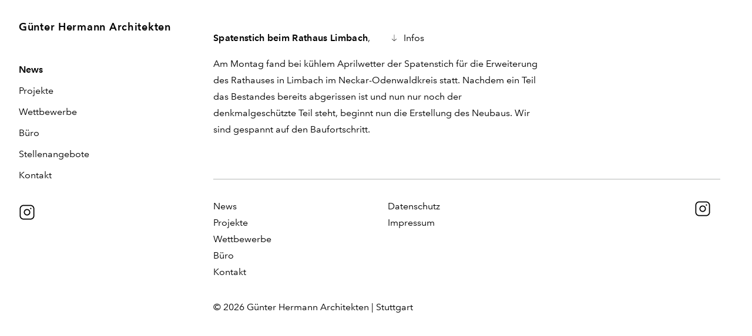

--- FILE ---
content_type: text/html; charset=UTF-8
request_url: https://gharchitekten.de/news/spatenstich-beim-rathaus-limbach/
body_size: 12684
content:

<!DOCTYPE html>

<html lang="de">

<head>



<meta charset="UTF-8">

<meta name="author" content="Günter Hermann Architekten, Stuttgart" />
<meta name="copyright" content="Günter Hermann Architekten, 2015" />
<meta name="robots" content="All" />
<meta name="viewport" id="viewport" content="width=device-width, initial-scale=1" />
<meta name="google-site-verification" content="dNBSw8Y95vIUNifbIA5kVOLB2VLfWCUVe574gUQTXLM" />

<link rel="apple-touch-icon" sizes="48x48" href="https://gharchitekten.de/wp-content/themes/gha/img/icons/icon-48x48.png"/>
<link rel="apple-touch-icon" sizes="72x72" href="https://gharchitekten.de/wp-content/themes/gha/img/icons/icon-72x72.png"/>
<link rel="apple-touch-icon" sizes="96x96" href="https://gharchitekten.de/wp-content/themes/gha/img/icons/icon-96x96.png"/>
<link rel="apple-touch-icon" sizes="144x144" href="https://gharchitekten.de/wp-content/themes/gha/img/icons/icon-144x144.png"/>
<link rel="apple-touch-icon" sizes="192x192" href="https://gharchitekten.de/wp-content/themes/gha/img/icons/icon-192x192.png"/>
<link rel="apple-touch-icon" sizes="256x256" href="https://gharchitekten.de/wp-content/themes/gha/img/icons/icon-256x256.png"/>
<link rel="apple-touch-icon" sizes="512x512" href="https://gharchitekten.de/wp-content/themes/gha/img/icons/icon-512x512.png"/>

<link rel="icon" type="image/png" sizes="32x32" href="https://gharchitekten.de/wp-content/themes/gha/img/favicons/favicon-32x32.png"/>
<link rel="icon" type="image/png" sizes="16x16" href="https://gharchitekten.de/wp-content/themes/gha/img/favicons/favicon-16x16.png"/>
<link rel="shortcut icon" href="https://gharchitekten.de/wp-content/themes/gha/img/favicons/favicon.ico"/>

<link rel="stylesheet" href="https://gharchitekten.de/wp-content/themes/gha/css/9b1c5610bb5acbb4.min.css">

<meta name='robots' content='index, follow, max-image-preview:large, max-snippet:-1, max-video-preview:-1' />

	<!-- This site is optimized with the Yoast SEO plugin v26.8 - https://yoast.com/product/yoast-seo-wordpress/ -->
	<title>Spatenstich beim Rathaus Limbach &#8212; Günter Hermann Architekten</title>
	<meta name="description" content="Am Montag fand bei kühlem Aprilwetter der Spatenstich für die Erweiterung des Rathauses in Limbach im Neckar-Odenwaldkreis statt. Nachdem ein Teil das" />
	<link rel="canonical" href="https://gharchitekten.de/news/spatenstich-beim-rathaus-limbach/" />
	<meta property="og:locale" content="de_DE" />
	<meta property="og:type" content="article" />
	<meta property="og:title" content="Spatenstich beim Rathaus Limbach &#8212; Günter Hermann Architekten" />
	<meta property="og:description" content="Am Montag fand bei kühlem Aprilwetter der Spatenstich für die Erweiterung des Rathauses in Limbach im Neckar-Odenwaldkreis statt. Nachdem ein Teil das" />
	<meta property="og:url" content="https://gharchitekten.de/news/spatenstich-beim-rathaus-limbach/" />
	<meta property="og:site_name" content="Günter Hermann Architekten" />
	<meta property="article:published_time" content="2023-04-21T15:31:18+00:00" />
	<meta property="article:modified_time" content="2023-04-21T15:31:19+00:00" />
	<meta property="og:image" content="https://gharchitekten.de/wp-content/uploads/2023/04/Spatenstich-Limbach.jpg" />
	<meta property="og:image:width" content="1600" />
	<meta property="og:image:height" content="1200" />
	<meta property="og:image:type" content="image/jpeg" />
	<meta name="author" content="admin" />
	<meta name="twitter:card" content="summary_large_image" />
	<meta name="twitter:label1" content="Verfasst von" />
	<meta name="twitter:data1" content="admin" />
	<meta name="twitter:label2" content="Geschätzte Lesezeit" />
	<meta name="twitter:data2" content="1 Minute" />
	<script type="application/ld+json" class="yoast-schema-graph">{"@context":"https://schema.org","@graph":[{"@type":"Article","@id":"https://gharchitekten.de/news/spatenstich-beim-rathaus-limbach/#article","isPartOf":{"@id":"https://gharchitekten.de/news/spatenstich-beim-rathaus-limbach/"},"author":{"name":"admin","@id":"https://gharchitekten.de/#/schema/person/34e56d989d2fb65f7902f37e480056e5"},"headline":"Spatenstich beim Rathaus Limbach","datePublished":"2023-04-21T15:31:18+00:00","dateModified":"2023-04-21T15:31:19+00:00","mainEntityOfPage":{"@id":"https://gharchitekten.de/news/spatenstich-beim-rathaus-limbach/"},"wordCount":53,"image":{"@id":"https://gharchitekten.de/news/spatenstich-beim-rathaus-limbach/#primaryimage"},"thumbnailUrl":"https://gharchitekten.de/wp-content/uploads/2023/04/Spatenstich-Limbach.jpg","articleSection":["News"],"inLanguage":"de"},{"@type":"WebPage","@id":"https://gharchitekten.de/news/spatenstich-beim-rathaus-limbach/","url":"https://gharchitekten.de/news/spatenstich-beim-rathaus-limbach/","name":"Spatenstich beim Rathaus Limbach &#8212; Günter Hermann Architekten","isPartOf":{"@id":"https://gharchitekten.de/#website"},"primaryImageOfPage":{"@id":"https://gharchitekten.de/news/spatenstich-beim-rathaus-limbach/#primaryimage"},"image":{"@id":"https://gharchitekten.de/news/spatenstich-beim-rathaus-limbach/#primaryimage"},"thumbnailUrl":"https://gharchitekten.de/wp-content/uploads/2023/04/Spatenstich-Limbach.jpg","datePublished":"2023-04-21T15:31:18+00:00","dateModified":"2023-04-21T15:31:19+00:00","author":{"@id":"https://gharchitekten.de/#/schema/person/34e56d989d2fb65f7902f37e480056e5"},"description":"Am Montag fand bei kühlem Aprilwetter der Spatenstich für die Erweiterung des Rathauses in Limbach im Neckar-Odenwaldkreis statt. Nachdem ein Teil das","breadcrumb":{"@id":"https://gharchitekten.de/news/spatenstich-beim-rathaus-limbach/#breadcrumb"},"inLanguage":"de","potentialAction":[{"@type":"ReadAction","target":["https://gharchitekten.de/news/spatenstich-beim-rathaus-limbach/"]}]},{"@type":"ImageObject","inLanguage":"de","@id":"https://gharchitekten.de/news/spatenstich-beim-rathaus-limbach/#primaryimage","url":"https://gharchitekten.de/wp-content/uploads/2023/04/Spatenstich-Limbach.jpg","contentUrl":"https://gharchitekten.de/wp-content/uploads/2023/04/Spatenstich-Limbach.jpg","width":1600,"height":1200},{"@type":"BreadcrumbList","@id":"https://gharchitekten.de/news/spatenstich-beim-rathaus-limbach/#breadcrumb","itemListElement":[{"@type":"ListItem","position":1,"name":"Home","item":"https://gharchitekten.de/"},{"@type":"ListItem","position":2,"name":"Spatenstich beim Rathaus Limbach"}]},{"@type":"WebSite","@id":"https://gharchitekten.de/#website","url":"https://gharchitekten.de/","name":"Günter Hermann Architekten","description":"Stuttgart","potentialAction":[{"@type":"SearchAction","target":{"@type":"EntryPoint","urlTemplate":"https://gharchitekten.de/?s={search_term_string}"},"query-input":{"@type":"PropertyValueSpecification","valueRequired":true,"valueName":"search_term_string"}}],"inLanguage":"de"},{"@type":"Person","@id":"https://gharchitekten.de/#/schema/person/34e56d989d2fb65f7902f37e480056e5","name":"admin","image":{"@type":"ImageObject","inLanguage":"de","@id":"https://gharchitekten.de/#/schema/person/image/","url":"https://secure.gravatar.com/avatar/5622468ee0ab0cba338df4372fbf3680719f42e8437f15ce99fadd2b82f7b56b?s=96&d=mm&r=g","contentUrl":"https://secure.gravatar.com/avatar/5622468ee0ab0cba338df4372fbf3680719f42e8437f15ce99fadd2b82f7b56b?s=96&d=mm&r=g","caption":"admin"}}]}</script>
	<!-- / Yoast SEO plugin. -->


<style id='wp-img-auto-sizes-contain-inline-css' type='text/css'>
img:is([sizes=auto i],[sizes^="auto," i]){contain-intrinsic-size:3000px 1500px}
/*# sourceURL=wp-img-auto-sizes-contain-inline-css */
</style>
<style id='wp-block-library-inline-css' type='text/css'>
:root{--wp-block-synced-color:#7a00df;--wp-block-synced-color--rgb:122,0,223;--wp-bound-block-color:var(--wp-block-synced-color);--wp-editor-canvas-background:#ddd;--wp-admin-theme-color:#007cba;--wp-admin-theme-color--rgb:0,124,186;--wp-admin-theme-color-darker-10:#006ba1;--wp-admin-theme-color-darker-10--rgb:0,107,160.5;--wp-admin-theme-color-darker-20:#005a87;--wp-admin-theme-color-darker-20--rgb:0,90,135;--wp-admin-border-width-focus:2px}@media (min-resolution:192dpi){:root{--wp-admin-border-width-focus:1.5px}}.wp-element-button{cursor:pointer}:root .has-very-light-gray-background-color{background-color:#eee}:root .has-very-dark-gray-background-color{background-color:#313131}:root .has-very-light-gray-color{color:#eee}:root .has-very-dark-gray-color{color:#313131}:root .has-vivid-green-cyan-to-vivid-cyan-blue-gradient-background{background:linear-gradient(135deg,#00d084,#0693e3)}:root .has-purple-crush-gradient-background{background:linear-gradient(135deg,#34e2e4,#4721fb 50%,#ab1dfe)}:root .has-hazy-dawn-gradient-background{background:linear-gradient(135deg,#faaca8,#dad0ec)}:root .has-subdued-olive-gradient-background{background:linear-gradient(135deg,#fafae1,#67a671)}:root .has-atomic-cream-gradient-background{background:linear-gradient(135deg,#fdd79a,#004a59)}:root .has-nightshade-gradient-background{background:linear-gradient(135deg,#330968,#31cdcf)}:root .has-midnight-gradient-background{background:linear-gradient(135deg,#020381,#2874fc)}:root{--wp--preset--font-size--normal:16px;--wp--preset--font-size--huge:42px}.has-regular-font-size{font-size:1em}.has-larger-font-size{font-size:2.625em}.has-normal-font-size{font-size:var(--wp--preset--font-size--normal)}.has-huge-font-size{font-size:var(--wp--preset--font-size--huge)}.has-text-align-center{text-align:center}.has-text-align-left{text-align:left}.has-text-align-right{text-align:right}.has-fit-text{white-space:nowrap!important}#end-resizable-editor-section{display:none}.aligncenter{clear:both}.items-justified-left{justify-content:flex-start}.items-justified-center{justify-content:center}.items-justified-right{justify-content:flex-end}.items-justified-space-between{justify-content:space-between}.screen-reader-text{border:0;clip-path:inset(50%);height:1px;margin:-1px;overflow:hidden;padding:0;position:absolute;width:1px;word-wrap:normal!important}.screen-reader-text:focus{background-color:#ddd;clip-path:none;color:#444;display:block;font-size:1em;height:auto;left:5px;line-height:normal;padding:15px 23px 14px;text-decoration:none;top:5px;width:auto;z-index:100000}html :where(.has-border-color){border-style:solid}html :where([style*=border-top-color]){border-top-style:solid}html :where([style*=border-right-color]){border-right-style:solid}html :where([style*=border-bottom-color]){border-bottom-style:solid}html :where([style*=border-left-color]){border-left-style:solid}html :where([style*=border-width]){border-style:solid}html :where([style*=border-top-width]){border-top-style:solid}html :where([style*=border-right-width]){border-right-style:solid}html :where([style*=border-bottom-width]){border-bottom-style:solid}html :where([style*=border-left-width]){border-left-style:solid}html :where(img[class*=wp-image-]){height:auto;max-width:100%}:where(figure){margin:0 0 1em}html :where(.is-position-sticky){--wp-admin--admin-bar--position-offset:var(--wp-admin--admin-bar--height,0px)}@media screen and (max-width:600px){html :where(.is-position-sticky){--wp-admin--admin-bar--position-offset:0px}}
/*wp_block_styles_on_demand_placeholder:6972fc5853643*/
/*# sourceURL=wp-block-library-inline-css */
</style>
<style id='classic-theme-styles-inline-css' type='text/css'>
/*! This file is auto-generated */
.wp-block-button__link{color:#fff;background-color:#32373c;border-radius:9999px;box-shadow:none;text-decoration:none;padding:calc(.667em + 2px) calc(1.333em + 2px);font-size:1.125em}.wp-block-file__button{background:#32373c;color:#fff;text-decoration:none}
/*# sourceURL=/wp-includes/css/classic-themes.min.css */
</style>
<link rel='stylesheet' id='contact-form-7-css' href='https://gharchitekten.de/wp-content/plugins/contact-form-7/includes/css/styles.css?ver=6.1.3' type='text/css' media='all' />
<link rel='stylesheet' id='borlabs-cookie-css' href='https://gharchitekten.de/wp-content/cache/borlabs-cookie/borlabs-cookie_1_de.css?ver=2.3.5-13' type='text/css' media='all' />
<script type="text/javascript" id="borlabs-cookie-prioritize-js-extra">
/* <![CDATA[ */
var borlabsCookiePrioritized = {"domain":"gharchitekten.de","path":"/","version":"1","bots":"1","optInJS":{"statistics":{"google-analytics":"[base64]"}}};
//# sourceURL=borlabs-cookie-prioritize-js-extra
/* ]]> */
</script>
<script type="text/javascript" src="https://gharchitekten.de/wp-content/plugins/borlabs-cookie/assets/javascript/borlabs-cookie-prioritize.min.js?ver=2.3.5" id="borlabs-cookie-prioritize-js"></script>
<script type="text/javascript" src="https://gharchitekten.de/wp-content/themes/gha/js/vendor/jquery-2.1.1.min.js?ver=2.1.1" id="jquery-js"></script>
<link rel='shortlink' href='https://gharchitekten.de/?p=1651' />

</head>

<body class="wp-singular post-template-default single single-post postid-1651 single-format-standard wp-theme-gha" >

<div id="outer" class="outer wrapPageOuter">

	<header id="header" class="header" role="banner">

		<div class="header__inner">

			<div class="logo">
				<a href="https://gharchitekten.de/" title="Günter Hermann Architekten" rel="home">
					<span class="site-title">Günter Hermann Architekten</span>
				</a>
			</div>


			<div class="header__right">
	
				<nav id="site-nav" class="siteNav">
					<div class="menu-menu-1-container"><ul id="menu-menu-1" class="menu"><li id="menu-item-31" class="menu-item menu-item-type-taxonomy menu-item-object-category current-post-ancestor current-menu-parent current-post-parent menu-item-31"><a href="https://gharchitekten.de/news/">News</a></li>
<li id="menu-item-48" class="menu-item menu-item-type-taxonomy menu-item-object-category menu-item-has-children menu-item-48"><a href="https://gharchitekten.de/projects/">Projekte</a>
<ul class="sub-menu">
	<li id="menu-item-329" class="menu-item menu-item-type-taxonomy menu-item-object-category menu-item-329"><a href="https://gharchitekten.de/projects/office-and-administration/">Büro und Verwaltung</a></li>
	<li id="menu-item-330" class="menu-item menu-item-type-taxonomy menu-item-object-category menu-item-330"><a href="https://gharchitekten.de/projects/education-and-culture/">Bildung und Kultur</a></li>
	<li id="menu-item-410" class="menu-item menu-item-type-taxonomy menu-item-object-category menu-item-410"><a href="https://gharchitekten.de/projects/commercial-and-industry/">Gewerbe und Industrie</a></li>
	<li id="menu-item-411" class="menu-item menu-item-type-taxonomy menu-item-object-category menu-item-411"><a href="https://gharchitekten.de/projects/health-and-sport/">Gesundheit und Sport</a></li>
	<li id="menu-item-332" class="menu-item menu-item-type-taxonomy menu-item-object-category menu-item-332"><a href="https://gharchitekten.de/projects/house-building/">Wohnen</a></li>
	<li id="menu-item-331" class="menu-item menu-item-type-taxonomy menu-item-object-category menu-item-331"><a href="https://gharchitekten.de/projects/master-planning/">Stadtplanung und Freianlagen</a></li>
	<li id="menu-item-412" class="menu-item menu-item-type-taxonomy menu-item-object-category menu-item-412"><a href="https://gharchitekten.de/projects/redevelopment/">Umbau und Sanierung</a></li>
</ul>
</li>
<li id="menu-item-198" class="menu-item menu-item-type-taxonomy menu-item-object-category menu-item-198"><a href="https://gharchitekten.de/competitions/">Wettbewerbe</a></li>
<li id="menu-item-9" class="menu-item menu-item-type-post_type menu-item-object-page menu-item-has-children menu-item-9"><a href="https://gharchitekten.de/buero/">Büro</a>
<ul class="sub-menu">
	<li id="menu-item-175" class="menu-item menu-item-type-post_type menu-item-object-page menu-item-175"><a href="https://gharchitekten.de/buero/guenter-hermann/">Günter Hermann</a></li>
	<li id="menu-item-11" class="menu-item menu-item-type-post_type menu-item-object-page menu-item-11"><a href="https://gharchitekten.de/buero/profil/">Profil</a></li>
	<li id="menu-item-177" class="menu-item menu-item-type-post_type menu-item-object-page menu-item-177"><a href="https://gharchitekten.de/buero/mitarbeiter/">Mitarbeiter*innen</a></li>
	<li id="menu-item-184" class="menu-item menu-item-type-post_type menu-item-object-page menu-item-184"><a href="https://gharchitekten.de/buero/auszeichnungen/">Auszeichnungen</a></li>
	<li id="menu-item-186" class="menu-item menu-item-type-post_type menu-item-object-page menu-item-186"><a href="https://gharchitekten.de/buero/veroeffentlichungen/">Veröffentlichungen</a></li>
</ul>
</li>
<li id="menu-item-1528" class="menu-item menu-item-type-post_type menu-item-object-page menu-item-1528"><a href="https://gharchitekten.de/stellenangebote/">Stellenangebote</a></li>
<li id="menu-item-346" class="menu-item menu-item-type-post_type menu-item-object-page menu-item-346"><a href="https://gharchitekten.de/kontakt/">Kontakt</a></li>
</ul></div>				</nav>

				


	<a rel="nofollow" class="btn btn-insta" href="https://www.instagram.com/guenterhermannarchitekten/" target="_blank" title="Follow us on Instagram"><svg class="svg-icon" aria-hidden="true" role="img" focusable="false" width="24" height="24" viewBox="0 0 24 24" version="1.1" xmlns="http://www.w3.org/2000/svg"><path d="M17,22.75H7c-3.17,0-5.75-2.58-5.75-5.75V7c0-3.17,2.58-5.75,5.75-5.75h10c3.17,0,5.75,2.58,5.75,5.75v10 C22.75,20.17,20.17,22.75,17,22.75z M7,2.75C4.657,2.75,2.75,4.657,2.75,7v10c0,2.343,1.907,4.25,4.25,4.25h10 c2.343,0,4.25-1.907,4.25-4.25V7c0-2.343-1.907-4.25-4.25-4.25H7z"/><path d="M12.04,16.708c-2.333,0-4.352-1.743-4.695-4.055c-0.384-2.59,1.411-5.01,4.002-5.395c0.462-0.068,0.932-0.068,1.393,0 c2.085,0.309,3.694,1.917,4.002,4.002c0.187,1.254-0.127,2.507-0.883,3.526c-0.756,1.019-1.863,1.683-3.119,1.869 C12.504,16.691,12.271,16.708,12.04,16.708z M12.043,8.707c-0.16,0-0.319,0.011-0.477,0.035c-1.772,0.263-3,1.919-2.738,3.691 c0.258,1.738,1.901,2.999,3.692,2.739c0.858-0.127,1.616-0.582,2.134-1.279c0.517-0.698,0.732-1.554,0.604-2.413 c-0.211-1.426-1.312-2.527-2.738-2.738C12.362,8.718,12.203,8.707,12.043,8.707z"/><path d="M17.5,7.5c-0.26,0-0.52-0.11-0.71-0.29C16.61,7.02,16.5,6.76,16.5,6.5c0-0.26,0.11-0.52,0.29-0.71 c0.38-0.37,1.04-0.37,1.42,0c0.18,0.19,0.29,0.45,0.29,0.71c0,0.26-0.11,0.52-0.29,0.71C18.02,7.39,17.76,7.5,17.5,7.5z"/></svg></a>




				<a href="#" id="sandwich" class="btn button-menu"></a>

			</div>

		</div>

	</header>

	<div id="mobile-nav" class="mobileNav">

	<div class="mobileNav__inner wrapPageOuter">

		<ul id="menu-menu-2" class="menu"><li class="menu-item menu-item-type-taxonomy menu-item-object-category current-post-ancestor current-menu-parent current-post-parent menu-item-31"><a href="https://gharchitekten.de/news/">News</a></li>
<li class="menu-item menu-item-type-taxonomy menu-item-object-category menu-item-has-children menu-item-48"><a href="https://gharchitekten.de/projects/">Projekte</a>
<ul class="sub-menu">
	<li class="menu-item menu-item-type-taxonomy menu-item-object-category menu-item-329"><a href="https://gharchitekten.de/projects/office-and-administration/">Büro und Verwaltung</a></li>
	<li class="menu-item menu-item-type-taxonomy menu-item-object-category menu-item-330"><a href="https://gharchitekten.de/projects/education-and-culture/">Bildung und Kultur</a></li>
	<li class="menu-item menu-item-type-taxonomy menu-item-object-category menu-item-410"><a href="https://gharchitekten.de/projects/commercial-and-industry/">Gewerbe und Industrie</a></li>
	<li class="menu-item menu-item-type-taxonomy menu-item-object-category menu-item-411"><a href="https://gharchitekten.de/projects/health-and-sport/">Gesundheit und Sport</a></li>
	<li class="menu-item menu-item-type-taxonomy menu-item-object-category menu-item-332"><a href="https://gharchitekten.de/projects/house-building/">Wohnen</a></li>
	<li class="menu-item menu-item-type-taxonomy menu-item-object-category menu-item-331"><a href="https://gharchitekten.de/projects/master-planning/">Stadtplanung und Freianlagen</a></li>
	<li class="menu-item menu-item-type-taxonomy menu-item-object-category menu-item-412"><a href="https://gharchitekten.de/projects/redevelopment/">Umbau und Sanierung</a></li>
</ul>
</li>
<li class="menu-item menu-item-type-taxonomy menu-item-object-category menu-item-198"><a href="https://gharchitekten.de/competitions/">Wettbewerbe</a></li>
<li class="menu-item menu-item-type-post_type menu-item-object-page menu-item-has-children menu-item-9"><a href="https://gharchitekten.de/buero/">Büro</a>
<ul class="sub-menu">
	<li class="menu-item menu-item-type-post_type menu-item-object-page menu-item-175"><a href="https://gharchitekten.de/buero/guenter-hermann/">Günter Hermann</a></li>
	<li class="menu-item menu-item-type-post_type menu-item-object-page menu-item-11"><a href="https://gharchitekten.de/buero/profil/">Profil</a></li>
	<li class="menu-item menu-item-type-post_type menu-item-object-page menu-item-177"><a href="https://gharchitekten.de/buero/mitarbeiter/">Mitarbeiter*innen</a></li>
	<li class="menu-item menu-item-type-post_type menu-item-object-page menu-item-184"><a href="https://gharchitekten.de/buero/auszeichnungen/">Auszeichnungen</a></li>
	<li class="menu-item menu-item-type-post_type menu-item-object-page menu-item-186"><a href="https://gharchitekten.de/buero/veroeffentlichungen/">Veröffentlichungen</a></li>
</ul>
</li>
<li class="menu-item menu-item-type-post_type menu-item-object-page menu-item-1528"><a href="https://gharchitekten.de/stellenangebote/">Stellenangebote</a></li>
<li class="menu-item menu-item-type-post_type menu-item-object-page menu-item-346"><a href="https://gharchitekten.de/kontakt/">Kontakt</a></li>
</ul>
		<ul id="menu-menu-3" class="menu"><li id="menu-item-1027" class="menu-item menu-item-type-post_type menu-item-object-page menu-item-privacy-policy menu-item-1027"><a rel="privacy-policy" href="https://gharchitekten.de/datenschutz/">Datenschutz</a></li>
<li id="menu-item-1028" class="menu-item menu-item-type-post_type menu-item-object-page menu-item-1028"><a href="https://gharchitekten.de/impressum/">Impressum</a></li>
</ul>
		


	<a rel="nofollow" class="btn btn-insta" href="https://www.instagram.com/guenterhermannarchitekten/" target="_blank" title="Follow us on Instagram"><svg class="svg-icon" aria-hidden="true" role="img" focusable="false" width="24" height="24" viewBox="0 0 24 24" version="1.1" xmlns="http://www.w3.org/2000/svg"><path d="M17,22.75H7c-3.17,0-5.75-2.58-5.75-5.75V7c0-3.17,2.58-5.75,5.75-5.75h10c3.17,0,5.75,2.58,5.75,5.75v10 C22.75,20.17,20.17,22.75,17,22.75z M7,2.75C4.657,2.75,2.75,4.657,2.75,7v10c0,2.343,1.907,4.25,4.25,4.25h10 c2.343,0,4.25-1.907,4.25-4.25V7c0-2.343-1.907-4.25-4.25-4.25H7z"/><path d="M12.04,16.708c-2.333,0-4.352-1.743-4.695-4.055c-0.384-2.59,1.411-5.01,4.002-5.395c0.462-0.068,0.932-0.068,1.393,0 c2.085,0.309,3.694,1.917,4.002,4.002c0.187,1.254-0.127,2.507-0.883,3.526c-0.756,1.019-1.863,1.683-3.119,1.869 C12.504,16.691,12.271,16.708,12.04,16.708z M12.043,8.707c-0.16,0-0.319,0.011-0.477,0.035c-1.772,0.263-3,1.919-2.738,3.691 c0.258,1.738,1.901,2.999,3.692,2.739c0.858-0.127,1.616-0.582,2.134-1.279c0.517-0.698,0.732-1.554,0.604-2.413 c-0.211-1.426-1.312-2.527-2.738-2.738C12.362,8.718,12.203,8.707,12.043,8.707z"/><path d="M17.5,7.5c-0.26,0-0.52-0.11-0.71-0.29C16.61,7.02,16.5,6.76,16.5,6.5c0-0.26,0.11-0.52,0.29-0.71 c0.38-0.37,1.04-0.37,1.42,0c0.18,0.19,0.29,0.45,0.29,0.71c0,0.26-0.11,0.52-0.29,0.71C18.02,7.39,17.76,7.5,17.5,7.5z"/></svg></a>




	</div>

</div>

	<div id="main" class="site-main">

<article class="postSingle">
	<div class="postSingle__hero">
			</div>

	<div class="postSingle__body">
		<div class="bottom-bar">
			<h1>Spatenstich beim Rathaus Limbach<span class="loaction">, </span></h1>
			<a href="#postSingle-content" id="info-toggler" class="info-toggler">
			<i class="icon"></i><span>Infos</span>
			</a>
		</div>
		<div id="postSingle-content" class="postSingle-content">
			<div class="row large-gutters">
				<div class="col-md-6 col-lg-8 col-xl-9">
					
<p>Am Montag fand bei kühlem Aprilwetter der Spatenstich für die Erweiterung des Rathauses in Limbach im Neckar-Odenwaldkreis statt. Nachdem ein Teil das Bestandes bereits abgerissen ist und nun nur noch der denkmalgeschützte Teil steht, beginnt nun die Erstellung des Neubaus. Wir sind gespannt auf den Baufortschritt.</p>
				</div>
				<div class="col-md-6 col-lg-4 col-xl-3">
								</div>
			</div>
		</div>
	</div>

</article>

	<footer id="footer" class="footer">
		<div class="footer-main row">
			<div class="footer-column col-md-6 col-lg-4">
			<ul id="menu-menu-4" class="menu"><li id="menu-item-1022" class="menu-item menu-item-type-taxonomy menu-item-object-category current-post-ancestor current-menu-parent current-post-parent menu-item-1022"><a href="https://gharchitekten.de/news/">News</a></li>
<li id="menu-item-1024" class="menu-item menu-item-type-taxonomy menu-item-object-category menu-item-1024"><a href="https://gharchitekten.de/projects/">Projekte</a></li>
<li id="menu-item-1023" class="menu-item menu-item-type-taxonomy menu-item-object-category menu-item-1023"><a href="https://gharchitekten.de/competitions/">Wettbewerbe</a></li>
<li id="menu-item-1026" class="menu-item menu-item-type-post_type menu-item-object-page menu-item-1026"><a href="https://gharchitekten.de/buero/">Büro</a></li>
<li id="menu-item-1025" class="menu-item menu-item-type-post_type menu-item-object-page menu-item-1025"><a href="https://gharchitekten.de/kontakt/">Kontakt</a></li>
</ul>			</div>
			<div class="footer-column col-md-6 col-lg-4">
			<ul id="menu-menu-5" class="menu"><li class="menu-item menu-item-type-post_type menu-item-object-page menu-item-privacy-policy menu-item-1027"><a rel="privacy-policy" href="https://gharchitekten.de/datenschutz/">Datenschutz</a></li>
<li class="menu-item menu-item-type-post_type menu-item-object-page menu-item-1028"><a href="https://gharchitekten.de/impressum/">Impressum</a></li>
</ul>			</div>
			<div class="footer-column col-md-6 col-lg-4">
			</div>
			
<ul class="socialList">
		<li>
		<a rel="nofollow" class="icon icon-social-instagram" href="https://www.instagram.com/guenterhermannarchitekten/" target="_blank" title="Follow us on Instagram"><svg class="svg-icon" aria-hidden="true" role="img" focusable="false" width="24" height="24" viewBox="0 0 24 24" version="1.1" xmlns="http://www.w3.org/2000/svg"><path d="M17,22.75H7c-3.17,0-5.75-2.58-5.75-5.75V7c0-3.17,2.58-5.75,5.75-5.75h10c3.17,0,5.75,2.58,5.75,5.75v10 C22.75,20.17,20.17,22.75,17,22.75z M7,2.75C4.657,2.75,2.75,4.657,2.75,7v10c0,2.343,1.907,4.25,4.25,4.25h10 c2.343,0,4.25-1.907,4.25-4.25V7c0-2.343-1.907-4.25-4.25-4.25H7z"/><path d="M12.04,16.708c-2.333,0-4.352-1.743-4.695-4.055c-0.384-2.59,1.411-5.01,4.002-5.395c0.462-0.068,0.932-0.068,1.393,0 c2.085,0.309,3.694,1.917,4.002,4.002c0.187,1.254-0.127,2.507-0.883,3.526c-0.756,1.019-1.863,1.683-3.119,1.869 C12.504,16.691,12.271,16.708,12.04,16.708z M12.043,8.707c-0.16,0-0.319,0.011-0.477,0.035c-1.772,0.263-3,1.919-2.738,3.691 c0.258,1.738,1.901,2.999,3.692,2.739c0.858-0.127,1.616-0.582,2.134-1.279c0.517-0.698,0.732-1.554,0.604-2.413 c-0.211-1.426-1.312-2.527-2.738-2.738C12.362,8.718,12.203,8.707,12.043,8.707z"/><path d="M17.5,7.5c-0.26,0-0.52-0.11-0.71-0.29C16.61,7.02,16.5,6.76,16.5,6.5c0-0.26,0.11-0.52,0.29-0.71 c0.38-0.37,1.04-0.37,1.42,0c0.18,0.19,0.29,0.45,0.29,0.71c0,0.26-0.11,0.52-0.29,0.71C18.02,7.39,17.76,7.5,17.5,7.5z"/></svg></a>
	</li>
							</ul>
		</div>


		<div class="copyright footer-bottom">
			<p>&copy; 2026 Günter Hermann Architekten | Stuttgart<p>
		</div>
	</footer>

	</div>

</div>

<script type="text/javascript" src="https://gharchitekten.de/wp-content/themes/gha/js/9b1c5610bb5acbb4.min.js"></script>

<script type="speculationrules">
{"prefetch":[{"source":"document","where":{"and":[{"href_matches":"/*"},{"not":{"href_matches":["/wp-*.php","/wp-admin/*","/wp-content/uploads/*","/wp-content/*","/wp-content/plugins/*","/wp-content/themes/gha/*","/*\\?(.+)"]}},{"not":{"selector_matches":"a[rel~=\"nofollow\"]"}},{"not":{"selector_matches":".no-prefetch, .no-prefetch a"}}]},"eagerness":"conservative"}]}
</script>
<!--googleoff: all--><div data-nosnippet><script id="BorlabsCookieBoxWrap" type="text/template"><div
    id="BorlabsCookieBox"
    class="BorlabsCookie"
    role="dialog"
    aria-describedby="CookieBoxTextDescription"
    aria-modal="true"
>
    <div class="middle-center" style="display: none;">
        <div class="_brlbs-box-wrap">
            <div class="_brlbs-box _brlbs-box-slim">
                <div class="cookie-box">
                    <div class="container">
                        <div class="row no-gutters align-items-top">
                            <div class="col-12">
                                <div class="_brlbs-flex-center">
                                    
                                    <p id="CookieBoxTextDescription"><span class="_brlbs-paragraph _brlbs-text-description">Wir nutzen Cookies auf unserer Website. Einige von ihnen sind essenziell, während andere uns helfen, diese Website und Ihre Erfahrung zu verbessern.</span> <span class="_brlbs-paragraph _brlbs-text-confirm-age">Wenn Sie unter 16 Jahre alt sind und Ihre Zustimmung zu freiwilligen Diensten geben möchten, müssen Sie Ihre Erziehungsberechtigten um Erlaubnis bitten.</span> <span class="_brlbs-paragraph _brlbs-text-technology">Wir verwenden Cookies und andere Technologien auf unserer Website. Einige von ihnen sind essenziell, während andere uns helfen, diese Website und Ihre Erfahrung zu verbessern.</span> <span class="_brlbs-paragraph _brlbs-text-personal-data">Personenbezogene Daten können verarbeitet werden (z. B. IP-Adressen), z. B. für personalisierte Anzeigen und Inhalte oder Anzeigen- und Inhaltsmessung.</span> <span class="_brlbs-paragraph _brlbs-text-more-information">Weitere Informationen über die Verwendung Ihrer Daten finden Sie in unserer  <a class="_brlbs-cursor" href="https://gharchitekten.de/impressum/">Datenschutzerklärung</a>.</span> <span class="_brlbs-paragraph _brlbs-text-revoke">Sie können Ihre Auswahl jederzeit unter <a class="_brlbs-cursor" href="#" data-cookie-individual>Einstellungen</a> widerrufen oder anpassen.</span></p>
                                </div>

                                <p class="_brlbs-accept">
                                    <a
                                        href="#"
                                        tabindex="0"
                                        role="button"
                                        id="CookieBoxSaveButton"
                                        class="_brlbs-btn _brlbs-btn-accept-all _brlbs-cursor"
                                        data-cookie-accept
                                    >
                                        Ich akzeptiere                                    </a>
                                </p>

                                
                                <p class="_brlbs-manage-btn ">
                                    <a
                                        href="#"
                                        tabindex="0"
                                        role="button"
                                        class="_brlbs-cursor _brlbs-btn "
                                        data-cookie-individual
                                    >
                                        Individuelle Datenschutzeinstellungen                                    </a>
                                </p>
                            </div>
                        </div>
                    </div>
                </div>

                <div
    class="cookie-preference"
    aria-hidden="true"
    role="dialog"
    aria-describedby="CookiePrefDescription"
    aria-modal="true"
>
    <div class="container not-visible">
        <div class="row no-gutters">
            <div class="col-12">
                <div class="row no-gutters align-items-top">
                    <div class="col-12">
                        <div class="_brlbs-flex-center">
                                                    <span role="heading" aria-level="3" class="_brlbs-h3">Datenschutzeinstellungen</span>
                        </div>

                        <p id="CookiePrefDescription">
                            <span class="_brlbs-paragraph _brlbs-text-confirm-age">Wenn Sie unter 16 Jahre alt sind und Ihre Zustimmung zu freiwilligen Diensten geben möchten, müssen Sie Ihre Erziehungsberechtigten um Erlaubnis bitten.</span> <span class="_brlbs-paragraph _brlbs-text-technology">Wir verwenden Cookies und andere Technologien auf unserer Website. Einige von ihnen sind essenziell, während andere uns helfen, diese Website und Ihre Erfahrung zu verbessern.</span> <span class="_brlbs-paragraph _brlbs-text-personal-data">Personenbezogene Daten können verarbeitet werden (z. B. IP-Adressen), z. B. für personalisierte Anzeigen und Inhalte oder Anzeigen- und Inhaltsmessung.</span> <span class="_brlbs-paragraph _brlbs-text-more-information">Weitere Informationen über die Verwendung Ihrer Daten finden Sie in unserer  <a class="_brlbs-cursor" href="https://gharchitekten.de/impressum/">Datenschutzerklärung</a>.</span> <span class="_brlbs-paragraph _brlbs-text-description">Hier finden Sie eine Übersicht über alle verwendeten Cookies. Sie können Ihre Einwilligung zu ganzen Kategorien geben oder sich weitere Informationen anzeigen lassen und so nur bestimmte Cookies auswählen.</span>                        </p>

                        <div class="row no-gutters align-items-center">
                            <div class="col-12 col-sm-7">
                                <p class="_brlbs-accept">
                                                                            <a
                                            href="#"
                                            class="_brlbs-btn _brlbs-btn-accept-all _brlbs-cursor"
                                            tabindex="0"
                                            role="button"
                                            data-cookie-accept-all
                                        >
                                            Alle akzeptieren                                        </a>
                                        
                                    <a
                                        href="#"
                                        id="CookiePrefSave"
                                        tabindex="0"
                                        role="button"
                                        class="_brlbs-btn _brlbs-cursor"
                                        data-cookie-accept
                                    >
                                        Speichern                                    </a>

                                                                    </p>
                            </div>

                            <div class="col-12 col-sm-5">
                                <p class="_brlbs-refuse">
                                    <a
                                        href="#"
                                        class="_brlbs-cursor"
                                        tabindex="0"
                                        role="button"
                                        data-cookie-back
                                    >
                                        Zurück                                    </a>

                                                                    </p>
                            </div>
                        </div>
                    </div>
                </div>

                <div data-cookie-accordion>
                                            <fieldset>
                            <legend class="sr-only">Datenschutzeinstellungen</legend>

                                                                                                <div class="bcac-item">
                                        <div class="d-flex flex-row">
                                            <label class="w-75">
                                                <span role="heading" aria-level="4" class="_brlbs-h4">Essenziell (1)</span>
                                            </label>

                                            <div class="w-25 text-right">
                                                                                            </div>
                                        </div>

                                        <div class="d-block">
                                            <p>Essenzielle Cookies ermöglichen grundlegende Funktionen und sind für die einwandfreie Funktion der Website erforderlich.</p>

                                            <p class="text-center">
                                                <a
                                                    href="#"
                                                    class="_brlbs-cursor d-block"
                                                    tabindex="0"
                                                    role="button"
                                                    data-cookie-accordion-target="essential"
                                                >
                                                    <span data-cookie-accordion-status="show">
                                                        Cookie-Informationen anzeigen                                                    </span>

                                                    <span data-cookie-accordion-status="hide" class="borlabs-hide">
                                                        Cookie-Informationen ausblenden                                                    </span>
                                                </a>
                                            </p>
                                        </div>

                                        <div
                                            class="borlabs-hide"
                                            data-cookie-accordion-parent="essential"
                                        >
                                                                                            <table>
                                                    
                                                    <tr>
                                                        <th scope="row">Name</th>
                                                        <td>
                                                            <label>
                                                                Borlabs Cookie                                                            </label>
                                                        </td>
                                                    </tr>

                                                    <tr>
                                                        <th scope="row">Anbieter</th>
                                                        <td>Eigentümer dieser Website<span>, </span><a href="https://gharchitekten.de/datenschutz/">Impressum</a></td>
                                                    </tr>

                                                                                                            <tr>
                                                            <th scope="row">Zweck</th>
                                                            <td>Speichert die Einstellungen der Besucher, die in der Cookie Box von Borlabs Cookie ausgewählt wurden.</td>
                                                        </tr>
                                                        
                                                    
                                                    
                                                                                                            <tr>
                                                            <th scope="row">Cookie Name</th>
                                                            <td>borlabs-cookie</td>
                                                        </tr>
                                                        
                                                                                                            <tr>
                                                            <th scope="row">Cookie Laufzeit</th>
                                                            <td>1 Jahr</td>
                                                        </tr>
                                                                                                        </table>
                                                                                        </div>
                                    </div>
                                                                                                                                        <div class="bcac-item">
                                        <div class="d-flex flex-row">
                                            <label class="w-75">
                                                <span role="heading" aria-level="4" class="_brlbs-h4">Statistiken (1)</span>
                                            </label>

                                            <div class="w-25 text-right">
                                                                                                    <label class="_brlbs-btn-switch">
                                                        <span class="sr-only">Statistiken</span>
                                                        <input
                                                            tabindex="0"
                                                            id="borlabs-cookie-group-statistics"
                                                            type="checkbox"
                                                            name="cookieGroup[]"
                                                            value="statistics"
                                                             checked                                                            data-borlabs-cookie-switch
                                                        />
                                                        <span class="_brlbs-slider"></span>
                                                        <span
                                                            class="_brlbs-btn-switch-status"
                                                            data-active="An"
                                                            data-inactive="Aus">
                                                        </span>
                                                    </label>
                                                                                                </div>
                                        </div>

                                        <div class="d-block">
                                            <p>Statistik Cookies erfassen Informationen anonym. Diese Informationen helfen uns zu verstehen, wie unsere Besucher unsere Website nutzen.</p>

                                            <p class="text-center">
                                                <a
                                                    href="#"
                                                    class="_brlbs-cursor d-block"
                                                    tabindex="0"
                                                    role="button"
                                                    data-cookie-accordion-target="statistics"
                                                >
                                                    <span data-cookie-accordion-status="show">
                                                        Cookie-Informationen anzeigen                                                    </span>

                                                    <span data-cookie-accordion-status="hide" class="borlabs-hide">
                                                        Cookie-Informationen ausblenden                                                    </span>
                                                </a>
                                            </p>
                                        </div>

                                        <div
                                            class="borlabs-hide"
                                            data-cookie-accordion-parent="statistics"
                                        >
                                                                                            <table>
                                                                                                            <tr>
                                                            <th scope="row">Akzeptieren</th>
                                                            <td>
                                                                <label class="_brlbs-btn-switch _brlbs-btn-switch--textRight">
                                                                    <span class="sr-only">Google Analytics</span>
                                                                    <input
                                                                        id="borlabs-cookie-google-analytics"
                                                                        tabindex="0"
                                                                        type="checkbox" data-cookie-group="statistics"
                                                                        name="cookies[statistics][]"
                                                                        value="google-analytics"
                                                                         checked                                                                        data-borlabs-cookie-switch
                                                                    />

                                                                    <span class="_brlbs-slider"></span>

                                                                    <span
                                                                        class="_brlbs-btn-switch-status"
                                                                        data-active="An"
                                                                        data-inactive="Aus"
                                                                        aria-hidden="true">
                                                                    </span>
                                                                </label>
                                                            </td>
                                                        </tr>
                                                        
                                                    <tr>
                                                        <th scope="row">Name</th>
                                                        <td>
                                                            <label>
                                                                Google Analytics                                                            </label>
                                                        </td>
                                                    </tr>

                                                    <tr>
                                                        <th scope="row">Anbieter</th>
                                                        <td>Google Ireland Limited, Gordon House, Barrow Street, Dublin 4, Ireland</td>
                                                    </tr>

                                                                                                            <tr>
                                                            <th scope="row">Zweck</th>
                                                            <td>Cookie von Google für Website-Analysen. Erzeugt statistische Daten darüber, wie der Besucher die Website nutzt.</td>
                                                        </tr>
                                                        
                                                                                                            <tr>
                                                            <th scope="row">Datenschutzerklärung</th>
                                                            <td class="_brlbs-pp-url">
                                                                <a
                                                                    href="https://policies.google.com/privacy?hl=de"
                                                                    target="_blank"
                                                                    rel="nofollow noopener noreferrer"
                                                                >
                                                                    https://policies.google.com/privacy?hl=de                                                                </a>
                                                            </td>
                                                        </tr>
                                                        
                                                    
                                                                                                            <tr>
                                                            <th scope="row">Cookie Name</th>
                                                            <td>_ga,_gat,_gid</td>
                                                        </tr>
                                                        
                                                                                                            <tr>
                                                            <th scope="row">Cookie Laufzeit</th>
                                                            <td>2 Jahre</td>
                                                        </tr>
                                                                                                        </table>
                                                                                        </div>
                                    </div>
                                                                                                                                        <div class="bcac-item">
                                        <div class="d-flex flex-row">
                                            <label class="w-75">
                                                <span role="heading" aria-level="4" class="_brlbs-h4">Externe Medien (7)</span>
                                            </label>

                                            <div class="w-25 text-right">
                                                                                                    <label class="_brlbs-btn-switch">
                                                        <span class="sr-only">Externe Medien</span>
                                                        <input
                                                            tabindex="0"
                                                            id="borlabs-cookie-group-external-media"
                                                            type="checkbox"
                                                            name="cookieGroup[]"
                                                            value="external-media"
                                                             checked                                                            data-borlabs-cookie-switch
                                                        />
                                                        <span class="_brlbs-slider"></span>
                                                        <span
                                                            class="_brlbs-btn-switch-status"
                                                            data-active="An"
                                                            data-inactive="Aus">
                                                        </span>
                                                    </label>
                                                                                                </div>
                                        </div>

                                        <div class="d-block">
                                            <p>Inhalte von Videoplattformen und Social-Media-Plattformen werden standardmäßig blockiert. Wenn Cookies von externen Medien akzeptiert werden, bedarf der Zugriff auf diese Inhalte keiner manuellen Einwilligung mehr.</p>

                                            <p class="text-center">
                                                <a
                                                    href="#"
                                                    class="_brlbs-cursor d-block"
                                                    tabindex="0"
                                                    role="button"
                                                    data-cookie-accordion-target="external-media"
                                                >
                                                    <span data-cookie-accordion-status="show">
                                                        Cookie-Informationen anzeigen                                                    </span>

                                                    <span data-cookie-accordion-status="hide" class="borlabs-hide">
                                                        Cookie-Informationen ausblenden                                                    </span>
                                                </a>
                                            </p>
                                        </div>

                                        <div
                                            class="borlabs-hide"
                                            data-cookie-accordion-parent="external-media"
                                        >
                                                                                            <table>
                                                                                                            <tr>
                                                            <th scope="row">Akzeptieren</th>
                                                            <td>
                                                                <label class="_brlbs-btn-switch _brlbs-btn-switch--textRight">
                                                                    <span class="sr-only">Facebook</span>
                                                                    <input
                                                                        id="borlabs-cookie-facebook"
                                                                        tabindex="0"
                                                                        type="checkbox" data-cookie-group="external-media"
                                                                        name="cookies[external-media][]"
                                                                        value="facebook"
                                                                         checked                                                                        data-borlabs-cookie-switch
                                                                    />

                                                                    <span class="_brlbs-slider"></span>

                                                                    <span
                                                                        class="_brlbs-btn-switch-status"
                                                                        data-active="An"
                                                                        data-inactive="Aus"
                                                                        aria-hidden="true">
                                                                    </span>
                                                                </label>
                                                            </td>
                                                        </tr>
                                                        
                                                    <tr>
                                                        <th scope="row">Name</th>
                                                        <td>
                                                            <label>
                                                                Facebook                                                            </label>
                                                        </td>
                                                    </tr>

                                                    <tr>
                                                        <th scope="row">Anbieter</th>
                                                        <td>Meta Platforms Ireland Limited, 4 Grand Canal Square, Dublin 2, Ireland</td>
                                                    </tr>

                                                                                                            <tr>
                                                            <th scope="row">Zweck</th>
                                                            <td>Wird verwendet, um Facebook-Inhalte zu entsperren.</td>
                                                        </tr>
                                                        
                                                                                                            <tr>
                                                            <th scope="row">Datenschutzerklärung</th>
                                                            <td class="_brlbs-pp-url">
                                                                <a
                                                                    href="https://www.facebook.com/privacy/explanation"
                                                                    target="_blank"
                                                                    rel="nofollow noopener noreferrer"
                                                                >
                                                                    https://www.facebook.com/privacy/explanation                                                                </a>
                                                            </td>
                                                        </tr>
                                                        
                                                                                                            <tr>
                                                            <th scope="row">Host(s)</th>
                                                            <td>.facebook.com</td>
                                                        </tr>
                                                        
                                                    
                                                                                                    </table>
                                                                                                <table>
                                                                                                            <tr>
                                                            <th scope="row">Akzeptieren</th>
                                                            <td>
                                                                <label class="_brlbs-btn-switch _brlbs-btn-switch--textRight">
                                                                    <span class="sr-only">Google Maps</span>
                                                                    <input
                                                                        id="borlabs-cookie-googlemaps"
                                                                        tabindex="0"
                                                                        type="checkbox" data-cookie-group="external-media"
                                                                        name="cookies[external-media][]"
                                                                        value="googlemaps"
                                                                         checked                                                                        data-borlabs-cookie-switch
                                                                    />

                                                                    <span class="_brlbs-slider"></span>

                                                                    <span
                                                                        class="_brlbs-btn-switch-status"
                                                                        data-active="An"
                                                                        data-inactive="Aus"
                                                                        aria-hidden="true">
                                                                    </span>
                                                                </label>
                                                            </td>
                                                        </tr>
                                                        
                                                    <tr>
                                                        <th scope="row">Name</th>
                                                        <td>
                                                            <label>
                                                                Google Maps                                                            </label>
                                                        </td>
                                                    </tr>

                                                    <tr>
                                                        <th scope="row">Anbieter</th>
                                                        <td>Google Ireland Limited, Gordon House, Barrow Street, Dublin 4, Ireland</td>
                                                    </tr>

                                                                                                            <tr>
                                                            <th scope="row">Zweck</th>
                                                            <td>Wird zum Entsperren von Google Maps-Inhalten verwendet.</td>
                                                        </tr>
                                                        
                                                                                                            <tr>
                                                            <th scope="row">Datenschutzerklärung</th>
                                                            <td class="_brlbs-pp-url">
                                                                <a
                                                                    href="https://policies.google.com/privacy"
                                                                    target="_blank"
                                                                    rel="nofollow noopener noreferrer"
                                                                >
                                                                    https://policies.google.com/privacy                                                                </a>
                                                            </td>
                                                        </tr>
                                                        
                                                                                                            <tr>
                                                            <th scope="row">Host(s)</th>
                                                            <td>.google.com</td>
                                                        </tr>
                                                        
                                                                                                            <tr>
                                                            <th scope="row">Cookie Name</th>
                                                            <td>NID</td>
                                                        </tr>
                                                        
                                                                                                            <tr>
                                                            <th scope="row">Cookie Laufzeit</th>
                                                            <td>6 Monate</td>
                                                        </tr>
                                                                                                        </table>
                                                                                                <table>
                                                                                                            <tr>
                                                            <th scope="row">Akzeptieren</th>
                                                            <td>
                                                                <label class="_brlbs-btn-switch _brlbs-btn-switch--textRight">
                                                                    <span class="sr-only">Instagram</span>
                                                                    <input
                                                                        id="borlabs-cookie-instagram"
                                                                        tabindex="0"
                                                                        type="checkbox" data-cookie-group="external-media"
                                                                        name="cookies[external-media][]"
                                                                        value="instagram"
                                                                         checked                                                                        data-borlabs-cookie-switch
                                                                    />

                                                                    <span class="_brlbs-slider"></span>

                                                                    <span
                                                                        class="_brlbs-btn-switch-status"
                                                                        data-active="An"
                                                                        data-inactive="Aus"
                                                                        aria-hidden="true">
                                                                    </span>
                                                                </label>
                                                            </td>
                                                        </tr>
                                                        
                                                    <tr>
                                                        <th scope="row">Name</th>
                                                        <td>
                                                            <label>
                                                                Instagram                                                            </label>
                                                        </td>
                                                    </tr>

                                                    <tr>
                                                        <th scope="row">Anbieter</th>
                                                        <td>Meta Platforms Ireland Limited, 4 Grand Canal Square, Dublin 2, Ireland</td>
                                                    </tr>

                                                                                                            <tr>
                                                            <th scope="row">Zweck</th>
                                                            <td>Wird verwendet, um Instagram-Inhalte zu entsperren.</td>
                                                        </tr>
                                                        
                                                                                                            <tr>
                                                            <th scope="row">Datenschutzerklärung</th>
                                                            <td class="_brlbs-pp-url">
                                                                <a
                                                                    href="https://www.instagram.com/legal/privacy/"
                                                                    target="_blank"
                                                                    rel="nofollow noopener noreferrer"
                                                                >
                                                                    https://www.instagram.com/legal/privacy/                                                                </a>
                                                            </td>
                                                        </tr>
                                                        
                                                                                                            <tr>
                                                            <th scope="row">Host(s)</th>
                                                            <td>.instagram.com</td>
                                                        </tr>
                                                        
                                                                                                            <tr>
                                                            <th scope="row">Cookie Name</th>
                                                            <td>pigeon_state</td>
                                                        </tr>
                                                        
                                                                                                            <tr>
                                                            <th scope="row">Cookie Laufzeit</th>
                                                            <td>Sitzung</td>
                                                        </tr>
                                                                                                        </table>
                                                                                                <table>
                                                                                                            <tr>
                                                            <th scope="row">Akzeptieren</th>
                                                            <td>
                                                                <label class="_brlbs-btn-switch _brlbs-btn-switch--textRight">
                                                                    <span class="sr-only">OpenStreetMap</span>
                                                                    <input
                                                                        id="borlabs-cookie-openstreetmap"
                                                                        tabindex="0"
                                                                        type="checkbox" data-cookie-group="external-media"
                                                                        name="cookies[external-media][]"
                                                                        value="openstreetmap"
                                                                         checked                                                                        data-borlabs-cookie-switch
                                                                    />

                                                                    <span class="_brlbs-slider"></span>

                                                                    <span
                                                                        class="_brlbs-btn-switch-status"
                                                                        data-active="An"
                                                                        data-inactive="Aus"
                                                                        aria-hidden="true">
                                                                    </span>
                                                                </label>
                                                            </td>
                                                        </tr>
                                                        
                                                    <tr>
                                                        <th scope="row">Name</th>
                                                        <td>
                                                            <label>
                                                                OpenStreetMap                                                            </label>
                                                        </td>
                                                    </tr>

                                                    <tr>
                                                        <th scope="row">Anbieter</th>
                                                        <td>Openstreetmap Foundation, St John’s Innovation Centre, Cowley Road, Cambridge CB4 0WS, United Kingdom</td>
                                                    </tr>

                                                                                                            <tr>
                                                            <th scope="row">Zweck</th>
                                                            <td>Wird verwendet, um OpenStreetMap-Inhalte zu entsperren.</td>
                                                        </tr>
                                                        
                                                                                                            <tr>
                                                            <th scope="row">Datenschutzerklärung</th>
                                                            <td class="_brlbs-pp-url">
                                                                <a
                                                                    href="https://wiki.osmfoundation.org/wiki/Privacy_Policy"
                                                                    target="_blank"
                                                                    rel="nofollow noopener noreferrer"
                                                                >
                                                                    https://wiki.osmfoundation.org/wiki/Privacy_Policy                                                                </a>
                                                            </td>
                                                        </tr>
                                                        
                                                                                                            <tr>
                                                            <th scope="row">Host(s)</th>
                                                            <td>.openstreetmap.org</td>
                                                        </tr>
                                                        
                                                                                                            <tr>
                                                            <th scope="row">Cookie Name</th>
                                                            <td>_osm_location, _osm_session, _osm_totp_token, _osm_welcome, _pk_id., _pk_ref., _pk_ses., qos_token</td>
                                                        </tr>
                                                        
                                                                                                            <tr>
                                                            <th scope="row">Cookie Laufzeit</th>
                                                            <td>1-10 Jahre</td>
                                                        </tr>
                                                                                                        </table>
                                                                                                <table>
                                                                                                            <tr>
                                                            <th scope="row">Akzeptieren</th>
                                                            <td>
                                                                <label class="_brlbs-btn-switch _brlbs-btn-switch--textRight">
                                                                    <span class="sr-only">Twitter</span>
                                                                    <input
                                                                        id="borlabs-cookie-twitter"
                                                                        tabindex="0"
                                                                        type="checkbox" data-cookie-group="external-media"
                                                                        name="cookies[external-media][]"
                                                                        value="twitter"
                                                                         checked                                                                        data-borlabs-cookie-switch
                                                                    />

                                                                    <span class="_brlbs-slider"></span>

                                                                    <span
                                                                        class="_brlbs-btn-switch-status"
                                                                        data-active="An"
                                                                        data-inactive="Aus"
                                                                        aria-hidden="true">
                                                                    </span>
                                                                </label>
                                                            </td>
                                                        </tr>
                                                        
                                                    <tr>
                                                        <th scope="row">Name</th>
                                                        <td>
                                                            <label>
                                                                Twitter                                                            </label>
                                                        </td>
                                                    </tr>

                                                    <tr>
                                                        <th scope="row">Anbieter</th>
                                                        <td>Twitter International Company, One Cumberland Place, Fenian Street, Dublin 2, D02 AX07, Ireland</td>
                                                    </tr>

                                                                                                            <tr>
                                                            <th scope="row">Zweck</th>
                                                            <td>Wird verwendet, um Twitter-Inhalte zu entsperren.</td>
                                                        </tr>
                                                        
                                                                                                            <tr>
                                                            <th scope="row">Datenschutzerklärung</th>
                                                            <td class="_brlbs-pp-url">
                                                                <a
                                                                    href="https://twitter.com/privacy"
                                                                    target="_blank"
                                                                    rel="nofollow noopener noreferrer"
                                                                >
                                                                    https://twitter.com/privacy                                                                </a>
                                                            </td>
                                                        </tr>
                                                        
                                                                                                            <tr>
                                                            <th scope="row">Host(s)</th>
                                                            <td>.twimg.com, .twitter.com</td>
                                                        </tr>
                                                        
                                                                                                            <tr>
                                                            <th scope="row">Cookie Name</th>
                                                            <td>__widgetsettings, local_storage_support_test</td>
                                                        </tr>
                                                        
                                                                                                            <tr>
                                                            <th scope="row">Cookie Laufzeit</th>
                                                            <td>Unbegrenzt</td>
                                                        </tr>
                                                                                                        </table>
                                                                                                <table>
                                                                                                            <tr>
                                                            <th scope="row">Akzeptieren</th>
                                                            <td>
                                                                <label class="_brlbs-btn-switch _brlbs-btn-switch--textRight">
                                                                    <span class="sr-only">Vimeo</span>
                                                                    <input
                                                                        id="borlabs-cookie-vimeo"
                                                                        tabindex="0"
                                                                        type="checkbox" data-cookie-group="external-media"
                                                                        name="cookies[external-media][]"
                                                                        value="vimeo"
                                                                         checked                                                                        data-borlabs-cookie-switch
                                                                    />

                                                                    <span class="_brlbs-slider"></span>

                                                                    <span
                                                                        class="_brlbs-btn-switch-status"
                                                                        data-active="An"
                                                                        data-inactive="Aus"
                                                                        aria-hidden="true">
                                                                    </span>
                                                                </label>
                                                            </td>
                                                        </tr>
                                                        
                                                    <tr>
                                                        <th scope="row">Name</th>
                                                        <td>
                                                            <label>
                                                                Vimeo                                                            </label>
                                                        </td>
                                                    </tr>

                                                    <tr>
                                                        <th scope="row">Anbieter</th>
                                                        <td>Vimeo Inc., 555 West 18th Street, New York, New York 10011, USA</td>
                                                    </tr>

                                                                                                            <tr>
                                                            <th scope="row">Zweck</th>
                                                            <td>Wird verwendet, um Vimeo-Inhalte zu entsperren.</td>
                                                        </tr>
                                                        
                                                                                                            <tr>
                                                            <th scope="row">Datenschutzerklärung</th>
                                                            <td class="_brlbs-pp-url">
                                                                <a
                                                                    href="https://vimeo.com/privacy"
                                                                    target="_blank"
                                                                    rel="nofollow noopener noreferrer"
                                                                >
                                                                    https://vimeo.com/privacy                                                                </a>
                                                            </td>
                                                        </tr>
                                                        
                                                                                                            <tr>
                                                            <th scope="row">Host(s)</th>
                                                            <td>player.vimeo.com</td>
                                                        </tr>
                                                        
                                                                                                            <tr>
                                                            <th scope="row">Cookie Name</th>
                                                            <td>vuid</td>
                                                        </tr>
                                                        
                                                                                                            <tr>
                                                            <th scope="row">Cookie Laufzeit</th>
                                                            <td>2 Jahre</td>
                                                        </tr>
                                                                                                        </table>
                                                                                                <table>
                                                                                                            <tr>
                                                            <th scope="row">Akzeptieren</th>
                                                            <td>
                                                                <label class="_brlbs-btn-switch _brlbs-btn-switch--textRight">
                                                                    <span class="sr-only">YouTube</span>
                                                                    <input
                                                                        id="borlabs-cookie-youtube"
                                                                        tabindex="0"
                                                                        type="checkbox" data-cookie-group="external-media"
                                                                        name="cookies[external-media][]"
                                                                        value="youtube"
                                                                         checked                                                                        data-borlabs-cookie-switch
                                                                    />

                                                                    <span class="_brlbs-slider"></span>

                                                                    <span
                                                                        class="_brlbs-btn-switch-status"
                                                                        data-active="An"
                                                                        data-inactive="Aus"
                                                                        aria-hidden="true">
                                                                    </span>
                                                                </label>
                                                            </td>
                                                        </tr>
                                                        
                                                    <tr>
                                                        <th scope="row">Name</th>
                                                        <td>
                                                            <label>
                                                                YouTube                                                            </label>
                                                        </td>
                                                    </tr>

                                                    <tr>
                                                        <th scope="row">Anbieter</th>
                                                        <td>Google Ireland Limited, Gordon House, Barrow Street, Dublin 4, Ireland</td>
                                                    </tr>

                                                                                                            <tr>
                                                            <th scope="row">Zweck</th>
                                                            <td>Wird verwendet, um YouTube-Inhalte zu entsperren.</td>
                                                        </tr>
                                                        
                                                                                                            <tr>
                                                            <th scope="row">Datenschutzerklärung</th>
                                                            <td class="_brlbs-pp-url">
                                                                <a
                                                                    href="https://policies.google.com/privacy"
                                                                    target="_blank"
                                                                    rel="nofollow noopener noreferrer"
                                                                >
                                                                    https://policies.google.com/privacy                                                                </a>
                                                            </td>
                                                        </tr>
                                                        
                                                                                                            <tr>
                                                            <th scope="row">Host(s)</th>
                                                            <td>google.com</td>
                                                        </tr>
                                                        
                                                                                                            <tr>
                                                            <th scope="row">Cookie Name</th>
                                                            <td>NID</td>
                                                        </tr>
                                                        
                                                                                                            <tr>
                                                            <th scope="row">Cookie Laufzeit</th>
                                                            <td>6 Monate</td>
                                                        </tr>
                                                                                                        </table>
                                                                                        </div>
                                    </div>
                                                                                                </fieldset>
                                        </div>

                <div class="d-flex justify-content-between">
                    <p class="_brlbs-branding flex-fill">
                                                    <a
                                href="https://de.borlabs.io/borlabs-cookie/"
                                target="_blank"
                                rel="nofollow noopener noreferrer"
                            >
                                <img src="https://gharchitekten.de/wp-content/plugins/borlabs-cookie/assets/images/borlabs-cookie-icon-black.svg" alt="Borlabs Cookie" width="16" height="16">
                                                                 powered by Borlabs Cookie                            </a>
                                                </p>

                    <p class="_brlbs-legal flex-fill">
                                                    <a href="https://gharchitekten.de/impressum/">
                                Datenschutzerklärung                            </a>
                            
                                                    <span class="_brlbs-separator"></span>
                            
                                                    <a href="https://gharchitekten.de/datenschutz/">
                                Impressum                            </a>
                                                </p>
                </div>
            </div>
        </div>
    </div>
</div>
            </div>
        </div>
    </div>
</div>
</script></div><!--googleon: all--><script type="text/javascript" src="https://gharchitekten.de/wp-includes/js/dist/hooks.min.js?ver=dd5603f07f9220ed27f1" id="wp-hooks-js"></script>
<script type="text/javascript" src="https://gharchitekten.de/wp-includes/js/dist/i18n.min.js?ver=c26c3dc7bed366793375" id="wp-i18n-js"></script>
<script type="text/javascript" id="wp-i18n-js-after">
/* <![CDATA[ */
wp.i18n.setLocaleData( { 'text direction\u0004ltr': [ 'ltr' ] } );
//# sourceURL=wp-i18n-js-after
/* ]]> */
</script>
<script type="text/javascript" src="https://gharchitekten.de/wp-content/plugins/contact-form-7/includes/swv/js/index.js?ver=6.1.3" id="swv-js"></script>
<script type="text/javascript" id="contact-form-7-js-translations">
/* <![CDATA[ */
( function( domain, translations ) {
	var localeData = translations.locale_data[ domain ] || translations.locale_data.messages;
	localeData[""].domain = domain;
	wp.i18n.setLocaleData( localeData, domain );
} )( "contact-form-7", {"translation-revision-date":"2025-10-26 03:28:49+0000","generator":"GlotPress\/4.0.3","domain":"messages","locale_data":{"messages":{"":{"domain":"messages","plural-forms":"nplurals=2; plural=n != 1;","lang":"de"},"This contact form is placed in the wrong place.":["Dieses Kontaktformular wurde an der falschen Stelle platziert."],"Error:":["Fehler:"]}},"comment":{"reference":"includes\/js\/index.js"}} );
//# sourceURL=contact-form-7-js-translations
/* ]]> */
</script>
<script type="text/javascript" id="contact-form-7-js-before">
/* <![CDATA[ */
var wpcf7 = {
    "api": {
        "root": "https:\/\/gharchitekten.de\/wp-json\/",
        "namespace": "contact-form-7\/v1"
    }
};
//# sourceURL=contact-form-7-js-before
/* ]]> */
</script>
<script type="text/javascript" src="https://gharchitekten.de/wp-content/plugins/contact-form-7/includes/js/index.js?ver=6.1.3" id="contact-form-7-js"></script>
<script type="text/javascript" id="borlabs-cookie-js-extra">
/* <![CDATA[ */
var borlabsCookieConfig = {"ajaxURL":"https://gharchitekten.de/wp-admin/admin-ajax.php","language":"de","animation":"1","animationDelay":"","animationIn":"_brlbs-fadeInDown","animationOut":"_brlbs-flipOutX","blockContent":"1","boxLayout":"box","boxLayoutAdvanced":"","automaticCookieDomainAndPath":"1","cookieDomain":"gharchitekten.de","cookiePath":"/","cookieSameSite":"Lax","cookieSecure":"1","cookieLifetime":"365","cookieLifetimeEssentialOnly":"182","crossDomainCookie":[],"cookieBeforeConsent":"","cookiesForBots":"1","cookieVersion":"1","hideCookieBoxOnPages":[],"respectDoNotTrack":"","reloadAfterConsent":"","reloadAfterOptOut":"1","showCookieBox":"1","cookieBoxIntegration":"javascript","ignorePreSelectStatus":"1","cookies":{"essential":["borlabs-cookie"],"statistics":["google-analytics"],"external-media":["facebook","googlemaps","instagram","openstreetmap","twitter","vimeo","youtube"]}};
var borlabsCookieCookies = {"essential":{"borlabs-cookie":{"cookieNameList":{"borlabs-cookie":"borlabs-cookie"},"settings":{"prioritize":"0"}}},"statistics":{"google-analytics":{"cookieNameList":{"_ga":"_ga","_gat":"_gat","_gid":"_gid"},"settings":{"blockCookiesBeforeConsent":"1","prioritize":"1","trackingId":"UA-77954574-1"},"optInJS":"","optOutJS":""}},"external-media":{"facebook":{"cookieNameList":[],"settings":{"blockCookiesBeforeConsent":"0","prioritize":"0"},"optInJS":"PHNjcmlwdD5pZih0eXBlb2Ygd2luZG93LkJvcmxhYnNDb29raWUgPT09ICJvYmplY3QiKSB7IHdpbmRvdy5Cb3JsYWJzQ29va2llLnVuYmxvY2tDb250ZW50SWQoImZhY2Vib29rIik7IH08L3NjcmlwdD4=","optOutJS":""},"googlemaps":{"cookieNameList":{"NID":"NID"},"settings":{"blockCookiesBeforeConsent":"1","prioritize":"0"},"optInJS":"PHNjcmlwdD5pZih0eXBlb2Ygd2luZG93LkJvcmxhYnNDb29raWUgPT09ICJvYmplY3QiKSB7IHdpbmRvdy5Cb3JsYWJzQ29va2llLnVuYmxvY2tDb250ZW50SWQoImdvb2dsZW1hcHMiKTsgfTwvc2NyaXB0Pg==","optOutJS":""},"instagram":{"cookieNameList":{"pigeon_state":"pigeon_state"},"settings":{"blockCookiesBeforeConsent":"0","prioritize":"0"},"optInJS":"PHNjcmlwdD5pZih0eXBlb2Ygd2luZG93LkJvcmxhYnNDb29raWUgPT09ICJvYmplY3QiKSB7IHdpbmRvdy5Cb3JsYWJzQ29va2llLnVuYmxvY2tDb250ZW50SWQoImluc3RhZ3JhbSIpOyB9PC9zY3JpcHQ+","optOutJS":""},"openstreetmap":{"cookieNameList":{"_osm_location":"_osm_location","_osm_session":"_osm_session","_osm_totp_token":"_osm_totp_token","_osm_welcome":"_osm_welcome","_pk_id.":"_pk_id.","_pk_ref.":"_pk_ref.","_pk_ses.":"_pk_ses.","qos_token":"qos_token"},"settings":{"blockCookiesBeforeConsent":"0","prioritize":"0"},"optInJS":"PHNjcmlwdD5pZih0eXBlb2Ygd2luZG93LkJvcmxhYnNDb29raWUgPT09ICJvYmplY3QiKSB7IHdpbmRvdy5Cb3JsYWJzQ29va2llLnVuYmxvY2tDb250ZW50SWQoIm9wZW5zdHJlZXRtYXAiKTsgfTwvc2NyaXB0Pg==","optOutJS":""},"twitter":{"cookieNameList":{"__widgetsettings":"__widgetsettings","local_storage_support_test":"local_storage_support_test"},"settings":{"blockCookiesBeforeConsent":"0","prioritize":"0"},"optInJS":"PHNjcmlwdD5pZih0eXBlb2Ygd2luZG93LkJvcmxhYnNDb29raWUgPT09ICJvYmplY3QiKSB7IHdpbmRvdy5Cb3JsYWJzQ29va2llLnVuYmxvY2tDb250ZW50SWQoInR3aXR0ZXIiKTsgfTwvc2NyaXB0Pg==","optOutJS":""},"vimeo":{"cookieNameList":{"vuid":"vuid"},"settings":{"blockCookiesBeforeConsent":"0","prioritize":"0"},"optInJS":"PHNjcmlwdD5pZih0eXBlb2Ygd2luZG93LkJvcmxhYnNDb29raWUgPT09ICJvYmplY3QiKSB7IHdpbmRvdy5Cb3JsYWJzQ29va2llLnVuYmxvY2tDb250ZW50SWQoInZpbWVvIik7IH08L3NjcmlwdD4=","optOutJS":""},"youtube":{"cookieNameList":{"NID":"NID"},"settings":{"blockCookiesBeforeConsent":"0","prioritize":"0"},"optInJS":"PHNjcmlwdD5pZih0eXBlb2Ygd2luZG93LkJvcmxhYnNDb29raWUgPT09ICJvYmplY3QiKSB7IHdpbmRvdy5Cb3JsYWJzQ29va2llLnVuYmxvY2tDb250ZW50SWQoInlvdXR1YmUiKTsgfTwvc2NyaXB0Pg==","optOutJS":""}}};
//# sourceURL=borlabs-cookie-js-extra
/* ]]> */
</script>
<script type="text/javascript" src="https://gharchitekten.de/wp-content/plugins/borlabs-cookie/assets/javascript/borlabs-cookie.min.js?ver=2.3.5" id="borlabs-cookie-js"></script>
<script type="text/javascript" id="borlabs-cookie-js-after">
/* <![CDATA[ */
document.addEventListener("DOMContentLoaded", function (e) {
var borlabsCookieContentBlocker = {"facebook": {"id": "facebook","global": function (contentBlockerData) {  },"init": function (el, contentBlockerData) { if(typeof FB === "object") { FB.XFBML.parse(el.parentElement); } },"settings": {"executeGlobalCodeBeforeUnblocking":false}},"default": {"id": "default","global": function (contentBlockerData) {  },"init": function (el, contentBlockerData) {  },"settings": {"executeGlobalCodeBeforeUnblocking":false}},"googlemaps": {"id": "googlemaps","global": function (contentBlockerData) {  },"init": function (el, contentBlockerData) {  },"settings": {"executeGlobalCodeBeforeUnblocking":false}},"instagram": {"id": "instagram","global": function (contentBlockerData) {  },"init": function (el, contentBlockerData) { if (typeof instgrm === "object") { instgrm.Embeds.process(); } },"settings": {"executeGlobalCodeBeforeUnblocking":false}},"openstreetmap": {"id": "openstreetmap","global": function (contentBlockerData) {  },"init": function (el, contentBlockerData) {  },"settings": {"executeGlobalCodeBeforeUnblocking":false}},"twitter": {"id": "twitter","global": function (contentBlockerData) {  },"init": function (el, contentBlockerData) {  },"settings": {"executeGlobalCodeBeforeUnblocking":false}},"vimeo": {"id": "vimeo","global": function (contentBlockerData) {  },"init": function (el, contentBlockerData) {  },"settings": {"executeGlobalCodeBeforeUnblocking":false,"saveThumbnails":false,"videoWrapper":false}},"youtube": {"id": "youtube","global": function (contentBlockerData) {  },"init": function (el, contentBlockerData) {  },"settings": {"executeGlobalCodeBeforeUnblocking":false,"changeURLToNoCookie":true,"saveThumbnails":false,"thumbnailQuality":"maxresdefault","videoWrapper":false}}};
    var BorlabsCookieInitCheck = function () {

    if (typeof window.BorlabsCookie === "object" && typeof window.jQuery === "function") {

        if (typeof borlabsCookiePrioritized !== "object") {
            borlabsCookiePrioritized = { optInJS: {} };
        }

        window.BorlabsCookie.init(borlabsCookieConfig, borlabsCookieCookies, borlabsCookieContentBlocker, borlabsCookiePrioritized.optInJS);
    } else {
        window.setTimeout(BorlabsCookieInitCheck, 50);
    }
};

BorlabsCookieInitCheck();});
//# sourceURL=borlabs-cookie-js-after
/* ]]> */
</script>

</body>
</html>

--- FILE ---
content_type: text/css
request_url: https://gharchitekten.de/wp-content/themes/gha/css/9b1c5610bb5acbb4.min.css
body_size: 11812
content:
@import url(https://fast.fonts.net/lt/1.css?apiType=css&c=ec977aa0-c973-4ab4-8817-73c2cfb9134c&fontids=724362,724368);:root{--global--color-black:#000000;--global--color-white:#ffffff;--global--color-grey-light:#f1f1f1;--global--color-grey-medium:#808080;--global--color-grey-dark:#202020;--global--color-fond:#f6f6f6;--global--color-text:#000000;--global--color-link:#000000;--global--color-hover:#666666;--global--color-active:#666666;--global--color-fill:#000000;--global--color-border:#000000;--global--color-disabled:#666666;--fond-color-h:18;--fond-color-s:49%;--fond-color-l:85%;--fond-color-hsl:var(--fond-color-h),var(--fond-color-s),var(--fond-color-l);--fond-color:hsl(var(--fond-color-hsl));--fond-color-10:hsla(var(--fond-color-hsl), .1);--fond-color-20:hsla(var(--fond-color-hsl), .2);--fond-color-30:hsla(var(--fond-color-hsl), .3);--fond-color-40:hsla(var(--fond-color-hsl), .4);--fond-color-50:hsla(var(--fond-color-hsl), .5);--fond-color-60:hsla(var(--fond-color-hsl), .6);--fond-color-70:hsla(var(--fond-color-hsl), .7);--fond-color-80:hsla(var(--fond-color-hsl), .8);--fond-color-90:hsla(var(--fond-color-hsl), .9);--global--font-sans:"AvenirNextLT",Helvetica,Arial,sans-serif;--global--font-serif:"Times New Roman",Georgia,serif;--global--font-mono:"Menlo","Consolas",monospace;--global--font-size-base:1rem;--global--font-size-sm:0.938rem;--global--font-size-md:1rem;--global--font-size-lg:1.5rem;--global--font-size-xl:3rem;--global--size-icon-sm:1rem;--global--size-icon-md:1.75rem;--global--size-icon-lg:3rem;--button--border:1px solid var(--global--color-border);--button--color-text:var(--global--color-text);--button--border-radius:0;--toggler-size:40px;--bar-height:60px;--global--space-unit:1rem;--global--spacing-xs:calc(0.5 * var(--global--space-unit));--global--spacing-sm:calc(1.0 * var(--global--space-unit));--global--spacing-md:calc(1.5 * var(--global--space-unit));--global--spacing-lg:calc(3.0 * var(--global--space-unit));--global--spacing-xl:calc(4.0 * var(--global--space-unit));--global--padding-top-md:100px;--global--padding-top-lg:35px;--gridLayoutColumnsCount:12;--gridLayoutGap:1.5rem;--gridLayoutColumnsDefault:repeat( var(--gridLayoutColumnsCount), 1fr )}@media screen and (min-width:992px){:root{--global--space-unit:1rem;--logo-width:160px}}@media screen and (min-width:1280px){:root{--global--space-unit:1.125rem}}@media screen and (min-width:1560px){:root{--global--space-unit:1.25rem}}.m-t-1{margin-top:calc(1 * var(--global--space-unit))}.p-t-1{padding-top:calc(1 * var(--global--space-unit))}.m-b-1{margin-bottom:calc(1 * var(--global--space-unit))}.p-b-1{padding-bottom:calc(1 * var(--global--space-unit))}.m-l-1{margin-left:calc(1 * var(--global--space-unit))}.p-l-1{padding-left:calc(1 * var(--global--space-unit))}.m-r-1{margin-right:calc(1 * var(--global--space-unit))}.p-r-1{padding-right:calc(1 * var(--global--space-unit))}.m-t-2{margin-top:calc(2 * var(--global--space-unit))}.p-t-2{padding-top:calc(2 * var(--global--space-unit))}.m-b-2{margin-bottom:calc(2 * var(--global--space-unit))}.p-b-2{padding-bottom:calc(2 * var(--global--space-unit))}.m-l-2{margin-left:calc(2 * var(--global--space-unit))}.p-l-2{padding-left:calc(2 * var(--global--space-unit))}.m-r-2{margin-right:calc(2 * var(--global--space-unit))}.p-r-2{padding-right:calc(2 * var(--global--space-unit))}.m-t-3{margin-top:calc(3 * var(--global--space-unit))}.p-t-3{padding-top:calc(3 * var(--global--space-unit))}.m-b-3{margin-bottom:calc(3 * var(--global--space-unit))}.p-b-3{padding-bottom:calc(3 * var(--global--space-unit))}.m-l-3{margin-left:calc(3 * var(--global--space-unit))}.p-l-3{padding-left:calc(3 * var(--global--space-unit))}.m-r-3{margin-right:calc(3 * var(--global--space-unit))}.p-r-3{padding-right:calc(3 * var(--global--space-unit))}.m-t-4{margin-top:calc(4 * var(--global--space-unit))}.p-t-4{padding-top:calc(4 * var(--global--space-unit))}.m-b-4{margin-bottom:calc(4 * var(--global--space-unit))}.p-b-4{padding-bottom:calc(4 * var(--global--space-unit))}.m-l-4{margin-left:calc(4 * var(--global--space-unit))}.p-l-4{padding-left:calc(4 * var(--global--space-unit))}.m-r-4{margin-right:calc(4 * var(--global--space-unit))}.p-r-4{padding-right:calc(4 * var(--global--space-unit))}.m-t-5{margin-top:calc(5 * var(--global--space-unit))}.p-t-5{padding-top:calc(5 * var(--global--space-unit))}.m-b-5{margin-bottom:calc(5 * var(--global--space-unit))}.p-b-5{padding-bottom:calc(5 * var(--global--space-unit))}.m-l-5{margin-left:calc(5 * var(--global--space-unit))}.p-l-5{padding-left:calc(5 * var(--global--space-unit))}.m-r-5{margin-right:calc(5 * var(--global--space-unit))}.p-r-5{padding-right:calc(5 * var(--global--space-unit))}.m-t-6{margin-top:calc(6 * var(--global--space-unit))}.p-t-6{padding-top:calc(6 * var(--global--space-unit))}.m-b-6{margin-bottom:calc(6 * var(--global--space-unit))}.p-b-6{padding-bottom:calc(6 * var(--global--space-unit))}.m-l-6{margin-left:calc(6 * var(--global--space-unit))}.p-l-6{padding-left:calc(6 * var(--global--space-unit))}.m-r-6{margin-right:calc(6 * var(--global--space-unit))}.p-r-6{padding-right:calc(6 * var(--global--space-unit))}.m-t-7{margin-top:calc(7 * var(--global--space-unit))}.p-t-7{padding-top:calc(7 * var(--global--space-unit))}.m-b-7{margin-bottom:calc(7 * var(--global--space-unit))}.p-b-7{padding-bottom:calc(7 * var(--global--space-unit))}.m-l-7{margin-left:calc(7 * var(--global--space-unit))}.p-l-7{padding-left:calc(7 * var(--global--space-unit))}.m-r-7{margin-right:calc(7 * var(--global--space-unit))}.p-r-7{padding-right:calc(7 * var(--global--space-unit))}.m-t-8{margin-top:calc(8 * var(--global--space-unit))}.p-t-8{padding-top:calc(8 * var(--global--space-unit))}.m-b-8{margin-bottom:calc(8 * var(--global--space-unit))}.p-b-8{padding-bottom:calc(8 * var(--global--space-unit))}.m-l-8{margin-left:calc(8 * var(--global--space-unit))}.p-l-8{padding-left:calc(8 * var(--global--space-unit))}.m-r-8{margin-right:calc(8 * var(--global--space-unit))}.p-r-8{padding-right:calc(8 * var(--global--space-unit))}@-webkit-keyframes fadeIn{from{opacity:0}to{opacity:1}}@keyframes fadeIn{from{opacity:0}to{opacity:1}}.fade-in{opacity:0;-webkit-animation:fadeIn ease-in 1;animation:fadeIn ease-in 1;-webkit-animation-fill-mode:forwards;animation-fill-mode:forwards;-webkit-animation-duration:1s;animation-duration:1s}.faded{-webkit-transition-duration:.5s;transition-duration:.5s;-webkit-transition-timing-function:linear;transition-timing-function:linear}/*! 
 * normalize.css v2.0.1 | MIT License | git.io/normalize
 * HTML5 display definitions
*/*,::after,::before{-webkit-box-sizing:border-box;box-sizing:border-box}a,abbr,acronym,address,applet,article,aside,audio,b,big,blockquote,body,canvas,caption,center,cite,code,dd,del,details,dfn,div,dl,dt,embed,fieldset,figcaption,figure,footer,form,h1,h2,h3,h4,h5,h6,header,hgroup,html,i,iframe,img,ins,kbd,label,legend,li,mark,menu,nav,object,ol,output,p,pre,q,ruby,s,samp,section,small,span,strike,sub,summary,sup,table,tbody,td,tfoot,th,thead,time,tr,tt,u,ul,var,video{margin:0;padding:0;border:0;font-size:100%;font:inherit;vertical-align:baseline}article,aside,details,dialog,figcaption,figure,footer,header,hgroup,main,nav,section,summary{display:block}[tabindex="-1"]:focus{outline:0!important}hr{-webkit-box-sizing:content-box;box-sizing:content-box;height:0;overflow:visible}@-ms-viewport{width:device-width}[hidden]{display:none!important}img{vertical-align:middle;border:0;border-style:none}svg:not(:root){overflow:hidden}a:focus{outline:thin dotted}a:active,a:hover{outline:0}b,strong{font-weight:bolder}small{font-size:80%}dfn{font-style:italic}mark{background:#ff0;color:#000}abbr[data-original-title],abbr[title]{text-decoration:underline;-webkit-text-decoration:underline dotted;text-decoration:underline dotted;cursor:help;border-bottom:0}sub,sup{position:relative;font-size:75%;line-height:0;vertical-align:baseline}sub{bottom:-.25em}sup{top:-.5em}code,kbd,pre,samp{font-family:monospace,monospace;font-size:1em}pre{margin-top:0;margin-bottom:1rem;overflow:auto;-ms-overflow-style:scrollbar}html{font-family:sans-serif;-webkit-text-size-adjust:100%;-ms-text-size-adjust:100%}body{margin:0}audio,canvas,video{display:inline-block}audio:not([controls]){display:none;height:0}::-webkit-file-upload-button{font:inherit;-webkit-appearance:button}progress{vertical-align:baseline}output{display:inline-block}summary{display:list-item;cursor:pointer}template{display:none}table{border-collapse:collapse;border-spacing:0}th{text-align:inherit}th{text-align:inherit}fieldset{border:1px solid silver;margin:0 2px;padding:.35em .625em .75em}legend{display:block;width:100%;max-width:100%;padding:0;margin-bottom:.5rem;font-size:1.5rem;line-height:inherit;color:inherit;white-space:normal}button{border-radius:0}button:focus{outline:1px dotted;outline:5px auto -webkit-focus-ring-color}button,input,select,textarea{margin:0;font-family:inherit;font-size:100%;line-height:inherit}button,input{line-height:normal;overflow:visible}button,select{text-transform:none}button,html input[type=button],input[type=reset],input[type=submit]{-webkit-appearance:button;cursor:pointer}[type=button]::-moz-focus-inner,[type=reset]::-moz-focus-inner,[type=submit]::-moz-focus-inner,button::-moz-focus-inner{padding:0;border-style:none}button[disabled],html input[disabled]{cursor:default}input[type=checkbox],input[type=radio]{-webkit-box-sizing:border-box;box-sizing:border-box;padding:0}input[type=date],input[type=datetime-local],input[type=month],input[type=time]{-webkit-appearance:listbox}input[type=search]{-webkit-appearance:textfield;-webkit-box-sizing:content-box;box-sizing:content-box}input[type=search]::-webkit-search-cancel-button,input[type=search]::-webkit-search-decoration{-webkit-appearance:none}button::-moz-focus-inner,input::-moz-focus-inner{border:0;padding:0}textarea{overflow:auto;vertical-align:top}@font-face{font-family:AvenirNextLT;src:url("../fonts/avenir/724362/7a1b7ae7-5c29-481f-83ac-652e932c5509.eot?#iefix");src:url("../fonts/avenir/724362/7a1b7ae7-5c29-481f-83ac-652e932c5509.eot?#iefix") format("eot"),url("../fonts/avenir/724362/bb590848-4012-46d6-a8d5-48c9893a176b.woff2") format("woff2"),url("../fonts/avenir/724362/3a42a252-67ff-4186-88cf-762f56719ca1.woff") format("woff"),url("../fonts/avenir/724362/dbc39ae3-2636-4653-a23e-8938bce2cf51.ttf") format("truetype");font-weight:400;font-style:normal}@font-face{font-family:AvenirNextLT;src:url("../fonts/avenir/724368/ec8454e9-1900-4157-902d-1667f20b503e.eot?#iefix");src:url("../fonts/avenir/724368/ec8454e9-1900-4157-902d-1667f20b503e.eot?#iefix") format("eot"),url("../fonts/avenir/724368/b86524f7-009e-4c08-a266-c43f1fb68e5e.woff2") format("woff2"),url("../fonts/avenir/724368/e40e6ac5-f2bd-4d65-baf7-b1e397d7fdcc.woff") format("woff"),url("../fonts/avenir/724368/34772968-ece3-42e3-9f0d-f5724cafa60e.ttf") format("truetype");font-weight:600;font-style:normal}@font-face{font-family:Iconfont;src:url("../fonts/iconfont/iconfont.eot?#iefix");src:url("../fonts/iconfont/iconfont.eot?#iefix") format("eot"),url("../fonts/iconfont/iconfont.woff") format("woff"),url("../fonts/iconfont/iconfont.ttf") format("truetype"),url("../fonts/iconfont/iconfont.svg?#icomoon") format("svg");font-weight:400;font-style:normal}a,abbr,acronym,address,applet,article,aside,audio,b,big,blockquote,body,canvas,caption,center,cite,code,dd,del,details,dfn,div,dl,dt,embed,fieldset,figcaption,figure,footer,form,h1,h2,h3,h4,h5,h6,header,hgroup,html,i,iframe,img,ins,kbd,label,legend,li,mark,menu,nav,object,ol,output,p,pre,q,ruby,s,samp,section,small,span,strike,sub,summary,sup,table,tbody,td,tfoot,th,thead,time,tr,tt,u,ul,var,video{margin:0;padding:0;border:0;font-size:100%;font:inherit;vertical-align:baseline}article,aside,details,figcaption,figure,footer,header,hgroup,menu,nav,section{display:block}body{height:100%;font-family:var(--global--font-sans);font-size:16px;line-height:1.275em;color:var(--global--color-text);-webkit-font-smoothing:antialiased;-moz-osx-font-smoothing:grayscale}a{color:inherit;text-decoration:none}a:hover{color:inherit;text-decoration:none}a:focus{color:inherit;text-decoration:none}h1,h2,h3,h4,h5{margin:0}label{font-weight:400}strong{font-weight:600}mark{background-color:transparent;font-weight:600}ol,ul{list-style:none}fieldset{border:none;margin:0;padding:.35em .625em .75em}.button,button,input[type=button],input[type=submit]{display:inline-block;padding:1em 1.5em;white-space:nowrap;color:var(--global--color-text);cursor:pointer;text-align:center;text-decoration:none;border:var(--button--border);outline:0;background:0 0;-webkit-appearance:none;-webkit-font-smoothing:subpixel-antialiased;-moz-osx-font-smoothing:auto}.button:focus,.button:hover,button:focus,button:hover,input[type=button]:focus,input[type=button]:hover,input[type=submit]:focus,input[type=submit]:hover{text-decoration:none;outline:0;color:#fff;background-color:var(--global--color-text);border-color:var(--global--color-text)}.button-wrap{display:-webkit-box;display:-ms-flexbox;display:flex;-webkit-box-align:center;-ms-flex-align:center;align-items:center;-webkit-box-pack:end;-ms-flex-pack:end;justify-content:flex-end}.btn svg{display:block;width:var(--global--size-icon-md);height:var(--global--size-icon-md)}input[type=date],input[type=email],input[type=number],input[type=password],input[type=text]{outline:0;font-family:var(--global--font-sans);padding:.5em 1em;line-height:normal;-webkit-appearance:none;border:1px solid #b6b8b7;background:#fff}textarea{border:1px solid #b6b8b7;outline:0;font-family:var(--global--font-sans);padding:.5em 1em;line-height:normal;-webkit-appearance:none;background:#fff}::-webkit-input-placeholder{color:#b6b8b7}:-moz-placeholder{color:#b6b8b7;opacity:1}::-moz-placeholder{color:#b6b8b7;opacity:1}:-ms-input-placeholder{color:#b6b8b7}input[type=checkbox]{position:relative;top:-1px;vertical-align:text-top;width:16px;height:16px;border:2px solid #000;outline:0;border-radius:0;-webkit-box-shadow:none;box-shadow:none;-webkit-appearance:none;-moz-appearance:none;background:0 0}input[type=checkbox]:focus{outline:0}label{cursor:pointer}input[type=radio]{position:relative;top:-1px;vertical-align:text-top;border:2px solid #000;outline:0;-webkit-box-shadow:none;box-shadow:none;width:16px;height:16px;border-radius:100%;-webkit-appearance:none;-moz-appearance:none}input[type=radio]:focus{outline:0}input[type=radio]:checked:before{display:block;content:"";position:absolute;left:2px;top:2px;width:8px;height:8px;background-color:#000;border-radius:100%}select{position:relative;width:auto;height:41px;padding:2px 3em 2px;border:1px solid #b6b8b7;border-radius:0;font-family:var(--global--font-sans);font-size:14px;line-height:21px;-webkit-appearance:none;-moz-appearance:none;appearance:none}.overlay{position:fixed;z-index:9999;left:0;top:0;width:100%;height:100%;padding:30px 50px;background-color:#f6f6f6;background-color:rgba(246,246,246,.95)}.overlay-hidden{z-index:-9999;visibility:hidden;opacity:0}.overlay-inner{position:relative;width:100%;height:100%;max-width:960px;margin-left:auto;margin-right:auto;overflow:auto;background:#fff}.overlay-inner .button-close{display:block;position:absolute;top:10px;right:10px;color:#252525}.overlay-inner .button-close:hover{color:#0a52c4}@media (-webkit-min-device-pixel-ratio:2),(min-resolution:192dpi){.overlay-loading .overlay-inner{background-size:16px 16px}}.link-wrapper{display:-webkit-box;display:-ms-flexbox;display:flex;-webkit-box-align:center;-ms-flex-align:center;align-items:center;-webkit-box-pack:end;-ms-flex-pack:end;justify-content:flex-end}.visuallyhidden{border:0;clip:rect(0 0 0 0);height:1px;margin:-1px;overflow:hidden;padding:0;position:absolute;width:1px}.animated{-webkit-animation-duration:1s;animation-duration:1s;-webkit-animation-fill-mode:both;animation-fill-mode:both}.animated.fadeInUp{-webkit-animation-name:fadeInUp;animation-name:fadeInUp}.heading-1,h1{font-family:var(--global--font-sans);font-size:1.125rem;line-height:1.25;font-weight:600;letter-spacing:.04em}.header .logo a,.heading-2,h2{font-family:var(--global--font-sans);font-size:1.125rem;line-height:1.25;font-weight:600;letter-spacing:.04em}.heading-3,h3{font-family:var(--global--font-sans);font-size:1rem;font-weight:600;line-height:1.25}.heading-4,h4{font-size:1rem;font-weight:600;line-height:1.25}.footer h3,.footer li,.footer p,.footer ul,.mobileNav ul.menu,.siteNav,.t-nav{font-family:var(--global--font-sans);font-size:1rem;font-weight:400;line-height:1.75;white-space:nowrap}.accordion__body p,.accordion__header,.page__body li,.page__body p,.page__body ul,.page__footer li,.page__footer p,.page__footer ul,.postSingle__body li,.postSingle__body p,.postSingle__body ul,.t-normal,p{font-family:var(--global--font-sans);font-size:1rem;font-weight:400;line-height:1.75}.t-intro{font-family:var(--global--font-sans);font-size:1rem;font-weight:600;line-height:1.75}.button,.t-button,button,input[type=button],input[type=submit]{font-family:var(--global--font-sans);font-size:.75rem;font-weight:500;line-height:1;letter-spacing:2px;text-transform:uppercase}h1{margin-top:.5em;margin-bottom:1em}h2{margin-top:1.5em;margin-bottom:1.25em}h3{margin-top:1.25em;margin-bottom:1em}h4{margin-top:1em;margin-bottom:.75em}h5{font-size:1rem;line-height:1.25em;font-weight:600}p{margin-bottom:1em}.accordion{position:relative;color:var(--global--color-text);border-bottom:1px solid currentColor}.accordion:first-child{border-top:1px solid currentColor}.accordion__header{padding:1rem .5rem;cursor:pointer;color:currentColor;background-repeat:no-repeat;background-image:url('data:image/svg+xml;utf-8,<svg xmlns="http://www.w3.org/2000/svg" width="48" height="48" viewBox="0 0 48 48"><path d="M25,23l0,-17l-2,0l0,17l-17,0l0,2l17,0l0,17l2,0l0,-17l17,0l-0,-2l-17,0Z" fill="%23000"/></svg>');background-position:calc(100% - .5rem) center;-khtml-background-size:2rem 2rem;-ms-background-size:2rem 2rem;background-size:2rem 2rem}.accordion__header span{margin-left:.375em;font-size:70%;font-weight:300}@media only screen and (min-width:992px){.accordion__header{background-position:calc(100% - 1rem) center}}.accordion__body{display:none;overflow:hidden;padding:0 .5rem 1.5rem .5rem;color:currentColor}.accordion.open .accordion__header{background-image:url('data:image/svg+xml;utf-8,<svg xmlns="http://www.w3.org/2000/svg" width="48" height="48" viewBox="0 0 48 48"><path d="M42,23l-36,0l0,2l36,0l-0,-2Z" fill="%23000"/></svg>')}.accordion.invert{color:var(--global--color-white)}.accordion.invert .accordion__header{color:currentColor;background-image:url('data:image/svg+xml;utf-8,<svg xmlns="http://www.w3.org/2000/svg" width="48" height="48" viewBox="0 0 48 48"><path d="M25,23l0,-17l-2,0l0,17l-17,0l0,2l17,0l0,17l2,0l0,-17l17,0l-0,-2l-17,0Z" fill="%23fff"/></svg>')}.accordion.invert .accordion__body:last-child{border-color:currentColor}.accordion.invert.open .accordion__header{background-image:url('data:image/svg+xml;utf-8,<svg xmlns="http://www.w3.org/2000/svg" width="48" height="48" viewBox="0 0 48 48"><path d="M42,23l-36,0l0,2l36,0l-0,-2Z" fill="%23fff"/></svg>')}.wpcf7{margin-top:var(--global--spacing-md);margin-bottom:var(--global--spacing-md);padding:2rem 1.5rem;border:none;background-color:var(--global--color-fond)}.wpcf7 .wpcf7-form{width:100%}@media (min-width:1280px){.wpcf7 .wpcf7-form{width:70%}}.wpcf7 .wpcf7-form p:last-of-type{margin-bottom:1rem}.wpcf7 input[type=email],.wpcf7 input[type=text],.wpcf7 textarea{width:100%}.wpcf7 input[type=submit]{float:right;color:var(--global--color-white);background-color:var(--global--color-text)}.wpcf7 input[type=submit]:hover{color:var(--global--color-text);background-color:var(--global--color-white)}#homepage{position:relative;padding-top:50px}#homepage ul{list-style:none;padding:0;margin:0}#homepage .home-seo-text{position:relative;margin:0 auto}@media (min-width:992px){#homepage .home-seo-text{-moz-column-count:2;-webkit-column-count:2;column-count:2}}#homepage .home-seo-text p{margin:0}#recent-news .postCard{position:relative}#recent-news .postCard h3,#recent-news .postCard h4{margin:0;margin-bottom:10px;font-size:1rem;font-weight:600}#home-slider{display:block;position:relative;height:100%;overflow:hidden}#home-slider .owl-stage-outer{position:relative;height:100%!important;overflow:hidden}#home-slider .owl-stage-outer .owl-stage{height:100%}#home-slider .owl-stage-outer .owl-stage .owl-item{display:block;position:relative;height:100%!important}#home-slider .owl-stage-outer .owl-stage .owl-item .image-wrapper{display:block;height:100%!important;overflow:auto;background-repeat:no-repeat;background-position:center center;background-size:cover}.scroll-hint-box .link-down{display:inline-block;position:relative;width:24px;height:24px;text-decoration:none;background-image:url('data:image/svg+xml;utf-8,<svg xmlns="http://www.w3.org/2000/svg" width="48" height="48" viewBox="0 0 48 48"><path d="M25,35.865l0,-29.865l-2,0l0,29.865l-10.36,-8.633l-1.28,1.536l12.64,10.534l12.64,-10.534l-1.28,-1.536l-10.36,8.633Z" fill="%23000"/></svg>');background-size:cover}.wrapPageOuter{position:relative;padding-left:var(--global--spacing-sm);padding-right:var(--global--spacing-sm)}@media (min-width:992px){.wrapPageOuter{padding-left:var(--global--spacing-md);padding-right:var(--global--spacing-md)}}.wrapPageRead{position:relative;width:100%}@media (min-width:992px){.wrapPageRead{width:90%}}@media (min-width:1280px){.wrapPageRead{width:80%}}.site-main{position:relative;display:block;max-width:1560px;padding-bottom:80px;padding-top:var(--global--padding-top-md)}@media (min-width:1280px){.site-main{margin-left:21em;margin-right:var(--global--spacing-md);padding-top:var(--global--padding-top-lg)}}.row{display:-ms-grid;display:grid;-ms-grid-columns:1fr var(--global--spacing-md) 1fr var(--global--spacing-md) 1fr var(--global--spacing-md) 1fr var(--global--spacing-md) 1fr var(--global--spacing-md) 1fr var(--global--spacing-md) 1fr var(--global--spacing-md) 1fr var(--global--spacing-md) 1fr var(--global--spacing-md) 1fr var(--global--spacing-md) 1fr var(--global--spacing-md) 1fr;grid-template-columns:repeat(12,1fr);grid-gap:var(--global--spacing-md)}.row.no-gutters{grid-gap:0!important}.row.small-gutters{grid-gap:var(--global--spacing-sm)}.row.large-gutters{grid-gap:var(--global--spacing-lg)}[class*=" col-"],[class^=col-]{position:relative;grid-column-start:span 12;min-width:0}@media (min-width:0){.offset-xs-1.col-xs-1{-ms-grid-column:2;-ms-grid-column-span:1;grid-column:2/span 1}.offset-xs-2.col-xs-1{-ms-grid-column:3;-ms-grid-column-span:1;grid-column:3/span 1}.offset-xs-3.col-xs-1{-ms-grid-column:4;-ms-grid-column-span:1;grid-column:4/span 1}.offset-xs-4.col-xs-1{-ms-grid-column:5;-ms-grid-column-span:1;grid-column:5/span 1}.offset-xs-5.col-xs-1{-ms-grid-column:6;-ms-grid-column-span:1;grid-column:6/span 1}.offset-xs-6.col-xs-1{-ms-grid-column:7;-ms-grid-column-span:1;grid-column:7/span 1}.offset-xs-7.col-xs-1{-ms-grid-column:8;-ms-grid-column-span:1;grid-column:8/span 1}.offset-xs-8.col-xs-1{-ms-grid-column:9;-ms-grid-column-span:1;grid-column:9/span 1}.offset-xs-9.col-xs-1{-ms-grid-column:10;-ms-grid-column-span:1;grid-column:10/span 1}.offset-xs-10.col-xs-1{-ms-grid-column:11;-ms-grid-column-span:1;grid-column:11/span 1}.offset-xs-11.col-xs-1{-ms-grid-column:12;-ms-grid-column-span:1;grid-column:12/span 1}.col-xs-1{grid-column-start:span 1}.offset-xs-1.col-xs-2{-ms-grid-column:2;-ms-grid-column-span:2;grid-column:2/span 2}.offset-xs-2.col-xs-2{-ms-grid-column:3;-ms-grid-column-span:2;grid-column:3/span 2}.offset-xs-3.col-xs-2{-ms-grid-column:4;-ms-grid-column-span:2;grid-column:4/span 2}.offset-xs-4.col-xs-2{-ms-grid-column:5;-ms-grid-column-span:2;grid-column:5/span 2}.offset-xs-5.col-xs-2{-ms-grid-column:6;-ms-grid-column-span:2;grid-column:6/span 2}.offset-xs-6.col-xs-2{-ms-grid-column:7;-ms-grid-column-span:2;grid-column:7/span 2}.offset-xs-7.col-xs-2{-ms-grid-column:8;-ms-grid-column-span:2;grid-column:8/span 2}.offset-xs-8.col-xs-2{-ms-grid-column:9;-ms-grid-column-span:2;grid-column:9/span 2}.offset-xs-9.col-xs-2{-ms-grid-column:10;-ms-grid-column-span:2;grid-column:10/span 2}.offset-xs-10.col-xs-2{-ms-grid-column:11;-ms-grid-column-span:2;grid-column:11/span 2}.col-xs-2{grid-column-start:span 2}.offset-xs-1.col-xs-3{-ms-grid-column:2;-ms-grid-column-span:3;grid-column:2/span 3}.offset-xs-2.col-xs-3{-ms-grid-column:3;-ms-grid-column-span:3;grid-column:3/span 3}.offset-xs-3.col-xs-3{-ms-grid-column:4;-ms-grid-column-span:3;grid-column:4/span 3}.offset-xs-4.col-xs-3{-ms-grid-column:5;-ms-grid-column-span:3;grid-column:5/span 3}.offset-xs-5.col-xs-3{-ms-grid-column:6;-ms-grid-column-span:3;grid-column:6/span 3}.offset-xs-6.col-xs-3{-ms-grid-column:7;-ms-grid-column-span:3;grid-column:7/span 3}.offset-xs-7.col-xs-3{-ms-grid-column:8;-ms-grid-column-span:3;grid-column:8/span 3}.offset-xs-8.col-xs-3{-ms-grid-column:9;-ms-grid-column-span:3;grid-column:9/span 3}.offset-xs-9.col-xs-3{-ms-grid-column:10;-ms-grid-column-span:3;grid-column:10/span 3}.col-xs-3{grid-column-start:span 3}.offset-xs-1.col-xs-4{-ms-grid-column:2;-ms-grid-column-span:4;grid-column:2/span 4}.offset-xs-2.col-xs-4{-ms-grid-column:3;-ms-grid-column-span:4;grid-column:3/span 4}.offset-xs-3.col-xs-4{-ms-grid-column:4;-ms-grid-column-span:4;grid-column:4/span 4}.offset-xs-4.col-xs-4{-ms-grid-column:5;-ms-grid-column-span:4;grid-column:5/span 4}.offset-xs-5.col-xs-4{-ms-grid-column:6;-ms-grid-column-span:4;grid-column:6/span 4}.offset-xs-6.col-xs-4{-ms-grid-column:7;-ms-grid-column-span:4;grid-column:7/span 4}.offset-xs-7.col-xs-4{-ms-grid-column:8;-ms-grid-column-span:4;grid-column:8/span 4}.offset-xs-8.col-xs-4{-ms-grid-column:9;-ms-grid-column-span:4;grid-column:9/span 4}.col-xs-4{grid-column-start:span 4}.offset-xs-1.col-xs-5{-ms-grid-column:2;-ms-grid-column-span:5;grid-column:2/span 5}.offset-xs-2.col-xs-5{-ms-grid-column:3;-ms-grid-column-span:5;grid-column:3/span 5}.offset-xs-3.col-xs-5{-ms-grid-column:4;-ms-grid-column-span:5;grid-column:4/span 5}.offset-xs-4.col-xs-5{-ms-grid-column:5;-ms-grid-column-span:5;grid-column:5/span 5}.offset-xs-5.col-xs-5{-ms-grid-column:6;-ms-grid-column-span:5;grid-column:6/span 5}.offset-xs-6.col-xs-5{-ms-grid-column:7;-ms-grid-column-span:5;grid-column:7/span 5}.offset-xs-7.col-xs-5{-ms-grid-column:8;-ms-grid-column-span:5;grid-column:8/span 5}.col-xs-5{grid-column-start:span 5}.offset-xs-1.col-xs-6{-ms-grid-column:2;-ms-grid-column-span:6;grid-column:2/span 6}.offset-xs-2.col-xs-6{-ms-grid-column:3;-ms-grid-column-span:6;grid-column:3/span 6}.offset-xs-3.col-xs-6{-ms-grid-column:4;-ms-grid-column-span:6;grid-column:4/span 6}.offset-xs-4.col-xs-6{-ms-grid-column:5;-ms-grid-column-span:6;grid-column:5/span 6}.offset-xs-5.col-xs-6{-ms-grid-column:6;-ms-grid-column-span:6;grid-column:6/span 6}.offset-xs-6.col-xs-6{-ms-grid-column:7;-ms-grid-column-span:6;grid-column:7/span 6}.col-xs-6{grid-column-start:span 6}.offset-xs-1.col-xs-7{-ms-grid-column:2;-ms-grid-column-span:7;grid-column:2/span 7}.offset-xs-2.col-xs-7{-ms-grid-column:3;-ms-grid-column-span:7;grid-column:3/span 7}.offset-xs-3.col-xs-7{-ms-grid-column:4;-ms-grid-column-span:7;grid-column:4/span 7}.offset-xs-4.col-xs-7{-ms-grid-column:5;-ms-grid-column-span:7;grid-column:5/span 7}.offset-xs-5.col-xs-7{-ms-grid-column:6;-ms-grid-column-span:7;grid-column:6/span 7}.col-xs-7{grid-column-start:span 7}.offset-xs-1.col-xs-8{-ms-grid-column:2;-ms-grid-column-span:8;grid-column:2/span 8}.offset-xs-2.col-xs-8{-ms-grid-column:3;-ms-grid-column-span:8;grid-column:3/span 8}.offset-xs-3.col-xs-8{-ms-grid-column:4;-ms-grid-column-span:8;grid-column:4/span 8}.offset-xs-4.col-xs-8{-ms-grid-column:5;-ms-grid-column-span:8;grid-column:5/span 8}.col-xs-8{grid-column-start:span 8}.offset-xs-1.col-xs-9{-ms-grid-column:2;-ms-grid-column-span:9;grid-column:2/span 9}.offset-xs-2.col-xs-9{-ms-grid-column:3;-ms-grid-column-span:9;grid-column:3/span 9}.offset-xs-3.col-xs-9{-ms-grid-column:4;-ms-grid-column-span:9;grid-column:4/span 9}.col-xs-9{grid-column-start:span 9}.offset-xs-1.col-xs-10{-ms-grid-column:2;-ms-grid-column-span:10;grid-column:2/span 10}.offset-xs-2.col-xs-10{-ms-grid-column:3;-ms-grid-column-span:10;grid-column:3/span 10}.col-xs-10{grid-column-start:span 10}.offset-xs-1.col-xs-11{-ms-grid-column:2;-ms-grid-column-span:11;grid-column:2/span 11}.col-xs-11{grid-column-start:span 11}.col-xs-12{grid-column-start:span 12}}@media (min-width:768px){.offset-sm-1.col-sm-1{-ms-grid-column:2;-ms-grid-column-span:1;grid-column:2/span 1}.offset-sm-2.col-sm-1{-ms-grid-column:3;-ms-grid-column-span:1;grid-column:3/span 1}.offset-sm-3.col-sm-1{-ms-grid-column:4;-ms-grid-column-span:1;grid-column:4/span 1}.offset-sm-4.col-sm-1{-ms-grid-column:5;-ms-grid-column-span:1;grid-column:5/span 1}.offset-sm-5.col-sm-1{-ms-grid-column:6;-ms-grid-column-span:1;grid-column:6/span 1}.offset-sm-6.col-sm-1{-ms-grid-column:7;-ms-grid-column-span:1;grid-column:7/span 1}.offset-sm-7.col-sm-1{-ms-grid-column:8;-ms-grid-column-span:1;grid-column:8/span 1}.offset-sm-8.col-sm-1{-ms-grid-column:9;-ms-grid-column-span:1;grid-column:9/span 1}.offset-sm-9.col-sm-1{-ms-grid-column:10;-ms-grid-column-span:1;grid-column:10/span 1}.offset-sm-10.col-sm-1{-ms-grid-column:11;-ms-grid-column-span:1;grid-column:11/span 1}.offset-sm-11.col-sm-1{-ms-grid-column:12;-ms-grid-column-span:1;grid-column:12/span 1}.col-sm-1{grid-column-start:span 1}.offset-sm-1.col-sm-2{-ms-grid-column:2;-ms-grid-column-span:2;grid-column:2/span 2}.offset-sm-2.col-sm-2{-ms-grid-column:3;-ms-grid-column-span:2;grid-column:3/span 2}.offset-sm-3.col-sm-2{-ms-grid-column:4;-ms-grid-column-span:2;grid-column:4/span 2}.offset-sm-4.col-sm-2{-ms-grid-column:5;-ms-grid-column-span:2;grid-column:5/span 2}.offset-sm-5.col-sm-2{-ms-grid-column:6;-ms-grid-column-span:2;grid-column:6/span 2}.offset-sm-6.col-sm-2{-ms-grid-column:7;-ms-grid-column-span:2;grid-column:7/span 2}.offset-sm-7.col-sm-2{-ms-grid-column:8;-ms-grid-column-span:2;grid-column:8/span 2}.offset-sm-8.col-sm-2{-ms-grid-column:9;-ms-grid-column-span:2;grid-column:9/span 2}.offset-sm-9.col-sm-2{-ms-grid-column:10;-ms-grid-column-span:2;grid-column:10/span 2}.offset-sm-10.col-sm-2{-ms-grid-column:11;-ms-grid-column-span:2;grid-column:11/span 2}.col-sm-2{grid-column-start:span 2}.offset-sm-1.col-sm-3{-ms-grid-column:2;-ms-grid-column-span:3;grid-column:2/span 3}.offset-sm-2.col-sm-3{-ms-grid-column:3;-ms-grid-column-span:3;grid-column:3/span 3}.offset-sm-3.col-sm-3{-ms-grid-column:4;-ms-grid-column-span:3;grid-column:4/span 3}.offset-sm-4.col-sm-3{-ms-grid-column:5;-ms-grid-column-span:3;grid-column:5/span 3}.offset-sm-5.col-sm-3{-ms-grid-column:6;-ms-grid-column-span:3;grid-column:6/span 3}.offset-sm-6.col-sm-3{-ms-grid-column:7;-ms-grid-column-span:3;grid-column:7/span 3}.offset-sm-7.col-sm-3{-ms-grid-column:8;-ms-grid-column-span:3;grid-column:8/span 3}.offset-sm-8.col-sm-3{-ms-grid-column:9;-ms-grid-column-span:3;grid-column:9/span 3}.offset-sm-9.col-sm-3{-ms-grid-column:10;-ms-grid-column-span:3;grid-column:10/span 3}.col-sm-3{grid-column-start:span 3}.offset-sm-1.col-sm-4{-ms-grid-column:2;-ms-grid-column-span:4;grid-column:2/span 4}.offset-sm-2.col-sm-4{-ms-grid-column:3;-ms-grid-column-span:4;grid-column:3/span 4}.offset-sm-3.col-sm-4{-ms-grid-column:4;-ms-grid-column-span:4;grid-column:4/span 4}.offset-sm-4.col-sm-4{-ms-grid-column:5;-ms-grid-column-span:4;grid-column:5/span 4}.offset-sm-5.col-sm-4{-ms-grid-column:6;-ms-grid-column-span:4;grid-column:6/span 4}.offset-sm-6.col-sm-4{-ms-grid-column:7;-ms-grid-column-span:4;grid-column:7/span 4}.offset-sm-7.col-sm-4{-ms-grid-column:8;-ms-grid-column-span:4;grid-column:8/span 4}.offset-sm-8.col-sm-4{-ms-grid-column:9;-ms-grid-column-span:4;grid-column:9/span 4}.col-sm-4{grid-column-start:span 4}.offset-sm-1.col-sm-5{-ms-grid-column:2;-ms-grid-column-span:5;grid-column:2/span 5}.offset-sm-2.col-sm-5{-ms-grid-column:3;-ms-grid-column-span:5;grid-column:3/span 5}.offset-sm-3.col-sm-5{-ms-grid-column:4;-ms-grid-column-span:5;grid-column:4/span 5}.offset-sm-4.col-sm-5{-ms-grid-column:5;-ms-grid-column-span:5;grid-column:5/span 5}.offset-sm-5.col-sm-5{-ms-grid-column:6;-ms-grid-column-span:5;grid-column:6/span 5}.offset-sm-6.col-sm-5{-ms-grid-column:7;-ms-grid-column-span:5;grid-column:7/span 5}.offset-sm-7.col-sm-5{-ms-grid-column:8;-ms-grid-column-span:5;grid-column:8/span 5}.col-sm-5{grid-column-start:span 5}.offset-sm-1.col-sm-6{-ms-grid-column:2;-ms-grid-column-span:6;grid-column:2/span 6}.offset-sm-2.col-sm-6{-ms-grid-column:3;-ms-grid-column-span:6;grid-column:3/span 6}.offset-sm-3.col-sm-6{-ms-grid-column:4;-ms-grid-column-span:6;grid-column:4/span 6}.offset-sm-4.col-sm-6{-ms-grid-column:5;-ms-grid-column-span:6;grid-column:5/span 6}.offset-sm-5.col-sm-6{-ms-grid-column:6;-ms-grid-column-span:6;grid-column:6/span 6}.offset-sm-6.col-sm-6{-ms-grid-column:7;-ms-grid-column-span:6;grid-column:7/span 6}.col-sm-6{grid-column-start:span 6}.offset-sm-1.col-sm-7{-ms-grid-column:2;-ms-grid-column-span:7;grid-column:2/span 7}.offset-sm-2.col-sm-7{-ms-grid-column:3;-ms-grid-column-span:7;grid-column:3/span 7}.offset-sm-3.col-sm-7{-ms-grid-column:4;-ms-grid-column-span:7;grid-column:4/span 7}.offset-sm-4.col-sm-7{-ms-grid-column:5;-ms-grid-column-span:7;grid-column:5/span 7}.offset-sm-5.col-sm-7{-ms-grid-column:6;-ms-grid-column-span:7;grid-column:6/span 7}.col-sm-7{grid-column-start:span 7}.offset-sm-1.col-sm-8{-ms-grid-column:2;-ms-grid-column-span:8;grid-column:2/span 8}.offset-sm-2.col-sm-8{-ms-grid-column:3;-ms-grid-column-span:8;grid-column:3/span 8}.offset-sm-3.col-sm-8{-ms-grid-column:4;-ms-grid-column-span:8;grid-column:4/span 8}.offset-sm-4.col-sm-8{-ms-grid-column:5;-ms-grid-column-span:8;grid-column:5/span 8}.col-sm-8{grid-column-start:span 8}.offset-sm-1.col-sm-9{-ms-grid-column:2;-ms-grid-column-span:9;grid-column:2/span 9}.offset-sm-2.col-sm-9{-ms-grid-column:3;-ms-grid-column-span:9;grid-column:3/span 9}.offset-sm-3.col-sm-9{-ms-grid-column:4;-ms-grid-column-span:9;grid-column:4/span 9}.col-sm-9{grid-column-start:span 9}.offset-sm-1.col-sm-10{-ms-grid-column:2;-ms-grid-column-span:10;grid-column:2/span 10}.offset-sm-2.col-sm-10{-ms-grid-column:3;-ms-grid-column-span:10;grid-column:3/span 10}.col-sm-10{grid-column-start:span 10}.offset-sm-1.col-sm-11{-ms-grid-column:2;-ms-grid-column-span:11;grid-column:2/span 11}.col-sm-11{grid-column-start:span 11}.col-sm-12{grid-column-start:span 12}}@media (min-width:992px){.offset-md-1.col-md-1{-ms-grid-column:2;-ms-grid-column-span:1;grid-column:2/span 1}.offset-md-2.col-md-1{-ms-grid-column:3;-ms-grid-column-span:1;grid-column:3/span 1}.offset-md-3.col-md-1{-ms-grid-column:4;-ms-grid-column-span:1;grid-column:4/span 1}.offset-md-4.col-md-1{-ms-grid-column:5;-ms-grid-column-span:1;grid-column:5/span 1}.offset-md-5.col-md-1{-ms-grid-column:6;-ms-grid-column-span:1;grid-column:6/span 1}.offset-md-6.col-md-1{-ms-grid-column:7;-ms-grid-column-span:1;grid-column:7/span 1}.offset-md-7.col-md-1{-ms-grid-column:8;-ms-grid-column-span:1;grid-column:8/span 1}.offset-md-8.col-md-1{-ms-grid-column:9;-ms-grid-column-span:1;grid-column:9/span 1}.offset-md-9.col-md-1{-ms-grid-column:10;-ms-grid-column-span:1;grid-column:10/span 1}.offset-md-10.col-md-1{-ms-grid-column:11;-ms-grid-column-span:1;grid-column:11/span 1}.offset-md-11.col-md-1{-ms-grid-column:12;-ms-grid-column-span:1;grid-column:12/span 1}.col-md-1{grid-column-start:span 1}.offset-md-1.col-md-2{-ms-grid-column:2;-ms-grid-column-span:2;grid-column:2/span 2}.offset-md-2.col-md-2{-ms-grid-column:3;-ms-grid-column-span:2;grid-column:3/span 2}.offset-md-3.col-md-2{-ms-grid-column:4;-ms-grid-column-span:2;grid-column:4/span 2}.offset-md-4.col-md-2{-ms-grid-column:5;-ms-grid-column-span:2;grid-column:5/span 2}.offset-md-5.col-md-2{-ms-grid-column:6;-ms-grid-column-span:2;grid-column:6/span 2}.offset-md-6.col-md-2{-ms-grid-column:7;-ms-grid-column-span:2;grid-column:7/span 2}.offset-md-7.col-md-2{-ms-grid-column:8;-ms-grid-column-span:2;grid-column:8/span 2}.offset-md-8.col-md-2{-ms-grid-column:9;-ms-grid-column-span:2;grid-column:9/span 2}.offset-md-9.col-md-2{-ms-grid-column:10;-ms-grid-column-span:2;grid-column:10/span 2}.offset-md-10.col-md-2{-ms-grid-column:11;-ms-grid-column-span:2;grid-column:11/span 2}.col-md-2{grid-column-start:span 2}.offset-md-1.col-md-3{-ms-grid-column:2;-ms-grid-column-span:3;grid-column:2/span 3}.offset-md-2.col-md-3{-ms-grid-column:3;-ms-grid-column-span:3;grid-column:3/span 3}.offset-md-3.col-md-3{-ms-grid-column:4;-ms-grid-column-span:3;grid-column:4/span 3}.offset-md-4.col-md-3{-ms-grid-column:5;-ms-grid-column-span:3;grid-column:5/span 3}.offset-md-5.col-md-3{-ms-grid-column:6;-ms-grid-column-span:3;grid-column:6/span 3}.offset-md-6.col-md-3{-ms-grid-column:7;-ms-grid-column-span:3;grid-column:7/span 3}.offset-md-7.col-md-3{-ms-grid-column:8;-ms-grid-column-span:3;grid-column:8/span 3}.offset-md-8.col-md-3{-ms-grid-column:9;-ms-grid-column-span:3;grid-column:9/span 3}.offset-md-9.col-md-3{-ms-grid-column:10;-ms-grid-column-span:3;grid-column:10/span 3}.col-md-3{grid-column-start:span 3}.offset-md-1.col-md-4{-ms-grid-column:2;-ms-grid-column-span:4;grid-column:2/span 4}.offset-md-2.col-md-4{-ms-grid-column:3;-ms-grid-column-span:4;grid-column:3/span 4}.offset-md-3.col-md-4{-ms-grid-column:4;-ms-grid-column-span:4;grid-column:4/span 4}.offset-md-4.col-md-4{-ms-grid-column:5;-ms-grid-column-span:4;grid-column:5/span 4}.offset-md-5.col-md-4{-ms-grid-column:6;-ms-grid-column-span:4;grid-column:6/span 4}.offset-md-6.col-md-4{-ms-grid-column:7;-ms-grid-column-span:4;grid-column:7/span 4}.offset-md-7.col-md-4{-ms-grid-column:8;-ms-grid-column-span:4;grid-column:8/span 4}.offset-md-8.col-md-4{-ms-grid-column:9;-ms-grid-column-span:4;grid-column:9/span 4}.col-md-4{grid-column-start:span 4}.offset-md-1.col-md-5{-ms-grid-column:2;-ms-grid-column-span:5;grid-column:2/span 5}.offset-md-2.col-md-5{-ms-grid-column:3;-ms-grid-column-span:5;grid-column:3/span 5}.offset-md-3.col-md-5{-ms-grid-column:4;-ms-grid-column-span:5;grid-column:4/span 5}.offset-md-4.col-md-5{-ms-grid-column:5;-ms-grid-column-span:5;grid-column:5/span 5}.offset-md-5.col-md-5{-ms-grid-column:6;-ms-grid-column-span:5;grid-column:6/span 5}.offset-md-6.col-md-5{-ms-grid-column:7;-ms-grid-column-span:5;grid-column:7/span 5}.offset-md-7.col-md-5{-ms-grid-column:8;-ms-grid-column-span:5;grid-column:8/span 5}.col-md-5{grid-column-start:span 5}.offset-md-1.col-md-6{-ms-grid-column:2;-ms-grid-column-span:6;grid-column:2/span 6}.offset-md-2.col-md-6{-ms-grid-column:3;-ms-grid-column-span:6;grid-column:3/span 6}.offset-md-3.col-md-6{-ms-grid-column:4;-ms-grid-column-span:6;grid-column:4/span 6}.offset-md-4.col-md-6{-ms-grid-column:5;-ms-grid-column-span:6;grid-column:5/span 6}.offset-md-5.col-md-6{-ms-grid-column:6;-ms-grid-column-span:6;grid-column:6/span 6}.offset-md-6.col-md-6{-ms-grid-column:7;-ms-grid-column-span:6;grid-column:7/span 6}.col-md-6{grid-column-start:span 6}.offset-md-1.col-md-7{-ms-grid-column:2;-ms-grid-column-span:7;grid-column:2/span 7}.offset-md-2.col-md-7{-ms-grid-column:3;-ms-grid-column-span:7;grid-column:3/span 7}.offset-md-3.col-md-7{-ms-grid-column:4;-ms-grid-column-span:7;grid-column:4/span 7}.offset-md-4.col-md-7{-ms-grid-column:5;-ms-grid-column-span:7;grid-column:5/span 7}.offset-md-5.col-md-7{-ms-grid-column:6;-ms-grid-column-span:7;grid-column:6/span 7}.col-md-7{grid-column-start:span 7}.offset-md-1.col-md-8{-ms-grid-column:2;-ms-grid-column-span:8;grid-column:2/span 8}.offset-md-2.col-md-8{-ms-grid-column:3;-ms-grid-column-span:8;grid-column:3/span 8}.offset-md-3.col-md-8{-ms-grid-column:4;-ms-grid-column-span:8;grid-column:4/span 8}.offset-md-4.col-md-8{-ms-grid-column:5;-ms-grid-column-span:8;grid-column:5/span 8}.col-md-8{grid-column-start:span 8}.offset-md-1.col-md-9{-ms-grid-column:2;-ms-grid-column-span:9;grid-column:2/span 9}.offset-md-2.col-md-9{-ms-grid-column:3;-ms-grid-column-span:9;grid-column:3/span 9}.offset-md-3.col-md-9{-ms-grid-column:4;-ms-grid-column-span:9;grid-column:4/span 9}.col-md-9{grid-column-start:span 9}.offset-md-1.col-md-10{-ms-grid-column:2;-ms-grid-column-span:10;grid-column:2/span 10}.offset-md-2.col-md-10{-ms-grid-column:3;-ms-grid-column-span:10;grid-column:3/span 10}.col-md-10{grid-column-start:span 10}.offset-md-1.col-md-11{-ms-grid-column:2;-ms-grid-column-span:11;grid-column:2/span 11}.col-md-11{grid-column-start:span 11}.col-md-12{grid-column-start:span 12}}@media (min-width:1280px){.offset-lg-1.col-lg-1{-ms-grid-column:2;-ms-grid-column-span:1;grid-column:2/span 1}.offset-lg-2.col-lg-1{-ms-grid-column:3;-ms-grid-column-span:1;grid-column:3/span 1}.offset-lg-3.col-lg-1{-ms-grid-column:4;-ms-grid-column-span:1;grid-column:4/span 1}.offset-lg-4.col-lg-1{-ms-grid-column:5;-ms-grid-column-span:1;grid-column:5/span 1}.offset-lg-5.col-lg-1{-ms-grid-column:6;-ms-grid-column-span:1;grid-column:6/span 1}.offset-lg-6.col-lg-1{-ms-grid-column:7;-ms-grid-column-span:1;grid-column:7/span 1}.offset-lg-7.col-lg-1{-ms-grid-column:8;-ms-grid-column-span:1;grid-column:8/span 1}.offset-lg-8.col-lg-1{-ms-grid-column:9;-ms-grid-column-span:1;grid-column:9/span 1}.offset-lg-9.col-lg-1{-ms-grid-column:10;-ms-grid-column-span:1;grid-column:10/span 1}.offset-lg-10.col-lg-1{-ms-grid-column:11;-ms-grid-column-span:1;grid-column:11/span 1}.offset-lg-11.col-lg-1{-ms-grid-column:12;-ms-grid-column-span:1;grid-column:12/span 1}.col-lg-1{grid-column-start:span 1}.offset-lg-1.col-lg-2{-ms-grid-column:2;-ms-grid-column-span:2;grid-column:2/span 2}.offset-lg-2.col-lg-2{-ms-grid-column:3;-ms-grid-column-span:2;grid-column:3/span 2}.offset-lg-3.col-lg-2{-ms-grid-column:4;-ms-grid-column-span:2;grid-column:4/span 2}.offset-lg-4.col-lg-2{-ms-grid-column:5;-ms-grid-column-span:2;grid-column:5/span 2}.offset-lg-5.col-lg-2{-ms-grid-column:6;-ms-grid-column-span:2;grid-column:6/span 2}.offset-lg-6.col-lg-2{-ms-grid-column:7;-ms-grid-column-span:2;grid-column:7/span 2}.offset-lg-7.col-lg-2{-ms-grid-column:8;-ms-grid-column-span:2;grid-column:8/span 2}.offset-lg-8.col-lg-2{-ms-grid-column:9;-ms-grid-column-span:2;grid-column:9/span 2}.offset-lg-9.col-lg-2{-ms-grid-column:10;-ms-grid-column-span:2;grid-column:10/span 2}.offset-lg-10.col-lg-2{-ms-grid-column:11;-ms-grid-column-span:2;grid-column:11/span 2}.col-lg-2{grid-column-start:span 2}.offset-lg-1.col-lg-3{-ms-grid-column:2;-ms-grid-column-span:3;grid-column:2/span 3}.offset-lg-2.col-lg-3{-ms-grid-column:3;-ms-grid-column-span:3;grid-column:3/span 3}.offset-lg-3.col-lg-3{-ms-grid-column:4;-ms-grid-column-span:3;grid-column:4/span 3}.offset-lg-4.col-lg-3{-ms-grid-column:5;-ms-grid-column-span:3;grid-column:5/span 3}.offset-lg-5.col-lg-3{-ms-grid-column:6;-ms-grid-column-span:3;grid-column:6/span 3}.offset-lg-6.col-lg-3{-ms-grid-column:7;-ms-grid-column-span:3;grid-column:7/span 3}.offset-lg-7.col-lg-3{-ms-grid-column:8;-ms-grid-column-span:3;grid-column:8/span 3}.offset-lg-8.col-lg-3{-ms-grid-column:9;-ms-grid-column-span:3;grid-column:9/span 3}.offset-lg-9.col-lg-3{-ms-grid-column:10;-ms-grid-column-span:3;grid-column:10/span 3}.col-lg-3{grid-column-start:span 3}.offset-lg-1.col-lg-4{-ms-grid-column:2;-ms-grid-column-span:4;grid-column:2/span 4}.offset-lg-2.col-lg-4{-ms-grid-column:3;-ms-grid-column-span:4;grid-column:3/span 4}.offset-lg-3.col-lg-4{-ms-grid-column:4;-ms-grid-column-span:4;grid-column:4/span 4}.offset-lg-4.col-lg-4{-ms-grid-column:5;-ms-grid-column-span:4;grid-column:5/span 4}.offset-lg-5.col-lg-4{-ms-grid-column:6;-ms-grid-column-span:4;grid-column:6/span 4}.offset-lg-6.col-lg-4{-ms-grid-column:7;-ms-grid-column-span:4;grid-column:7/span 4}.offset-lg-7.col-lg-4{-ms-grid-column:8;-ms-grid-column-span:4;grid-column:8/span 4}.offset-lg-8.col-lg-4{-ms-grid-column:9;-ms-grid-column-span:4;grid-column:9/span 4}.col-lg-4{grid-column-start:span 4}.offset-lg-1.col-lg-5{-ms-grid-column:2;-ms-grid-column-span:5;grid-column:2/span 5}.offset-lg-2.col-lg-5{-ms-grid-column:3;-ms-grid-column-span:5;grid-column:3/span 5}.offset-lg-3.col-lg-5{-ms-grid-column:4;-ms-grid-column-span:5;grid-column:4/span 5}.offset-lg-4.col-lg-5{-ms-grid-column:5;-ms-grid-column-span:5;grid-column:5/span 5}.offset-lg-5.col-lg-5{-ms-grid-column:6;-ms-grid-column-span:5;grid-column:6/span 5}.offset-lg-6.col-lg-5{-ms-grid-column:7;-ms-grid-column-span:5;grid-column:7/span 5}.offset-lg-7.col-lg-5{-ms-grid-column:8;-ms-grid-column-span:5;grid-column:8/span 5}.col-lg-5{grid-column-start:span 5}.offset-lg-1.col-lg-6{-ms-grid-column:2;-ms-grid-column-span:6;grid-column:2/span 6}.offset-lg-2.col-lg-6{-ms-grid-column:3;-ms-grid-column-span:6;grid-column:3/span 6}.offset-lg-3.col-lg-6{-ms-grid-column:4;-ms-grid-column-span:6;grid-column:4/span 6}.offset-lg-4.col-lg-6{-ms-grid-column:5;-ms-grid-column-span:6;grid-column:5/span 6}.offset-lg-5.col-lg-6{-ms-grid-column:6;-ms-grid-column-span:6;grid-column:6/span 6}.offset-lg-6.col-lg-6{-ms-grid-column:7;-ms-grid-column-span:6;grid-column:7/span 6}.col-lg-6{grid-column-start:span 6}.offset-lg-1.col-lg-7{-ms-grid-column:2;-ms-grid-column-span:7;grid-column:2/span 7}.offset-lg-2.col-lg-7{-ms-grid-column:3;-ms-grid-column-span:7;grid-column:3/span 7}.offset-lg-3.col-lg-7{-ms-grid-column:4;-ms-grid-column-span:7;grid-column:4/span 7}.offset-lg-4.col-lg-7{-ms-grid-column:5;-ms-grid-column-span:7;grid-column:5/span 7}.offset-lg-5.col-lg-7{-ms-grid-column:6;-ms-grid-column-span:7;grid-column:6/span 7}.col-lg-7{grid-column-start:span 7}.offset-lg-1.col-lg-8{-ms-grid-column:2;-ms-grid-column-span:8;grid-column:2/span 8}.offset-lg-2.col-lg-8{-ms-grid-column:3;-ms-grid-column-span:8;grid-column:3/span 8}.offset-lg-3.col-lg-8{-ms-grid-column:4;-ms-grid-column-span:8;grid-column:4/span 8}.offset-lg-4.col-lg-8{-ms-grid-column:5;-ms-grid-column-span:8;grid-column:5/span 8}.col-lg-8{grid-column-start:span 8}.offset-lg-1.col-lg-9{-ms-grid-column:2;-ms-grid-column-span:9;grid-column:2/span 9}.offset-lg-2.col-lg-9{-ms-grid-column:3;-ms-grid-column-span:9;grid-column:3/span 9}.offset-lg-3.col-lg-9{-ms-grid-column:4;-ms-grid-column-span:9;grid-column:4/span 9}.col-lg-9{grid-column-start:span 9}.offset-lg-1.col-lg-10{-ms-grid-column:2;-ms-grid-column-span:10;grid-column:2/span 10}.offset-lg-2.col-lg-10{-ms-grid-column:3;-ms-grid-column-span:10;grid-column:3/span 10}.col-lg-10{grid-column-start:span 10}.offset-lg-1.col-lg-11{-ms-grid-column:2;-ms-grid-column-span:11;grid-column:2/span 11}.col-lg-11{grid-column-start:span 11}.col-lg-12{grid-column-start:span 12}}@media (min-width:1560px){.offset-xl-1.col-xl-1{-ms-grid-column:2;-ms-grid-column-span:1;grid-column:2/span 1}.offset-xl-2.col-xl-1{-ms-grid-column:3;-ms-grid-column-span:1;grid-column:3/span 1}.offset-xl-3.col-xl-1{-ms-grid-column:4;-ms-grid-column-span:1;grid-column:4/span 1}.offset-xl-4.col-xl-1{-ms-grid-column:5;-ms-grid-column-span:1;grid-column:5/span 1}.offset-xl-5.col-xl-1{-ms-grid-column:6;-ms-grid-column-span:1;grid-column:6/span 1}.offset-xl-6.col-xl-1{-ms-grid-column:7;-ms-grid-column-span:1;grid-column:7/span 1}.offset-xl-7.col-xl-1{-ms-grid-column:8;-ms-grid-column-span:1;grid-column:8/span 1}.offset-xl-8.col-xl-1{-ms-grid-column:9;-ms-grid-column-span:1;grid-column:9/span 1}.offset-xl-9.col-xl-1{-ms-grid-column:10;-ms-grid-column-span:1;grid-column:10/span 1}.offset-xl-10.col-xl-1{-ms-grid-column:11;-ms-grid-column-span:1;grid-column:11/span 1}.offset-xl-11.col-xl-1{-ms-grid-column:12;-ms-grid-column-span:1;grid-column:12/span 1}.col-xl-1{grid-column-start:span 1}.offset-xl-1.col-xl-2{-ms-grid-column:2;-ms-grid-column-span:2;grid-column:2/span 2}.offset-xl-2.col-xl-2{-ms-grid-column:3;-ms-grid-column-span:2;grid-column:3/span 2}.offset-xl-3.col-xl-2{-ms-grid-column:4;-ms-grid-column-span:2;grid-column:4/span 2}.offset-xl-4.col-xl-2{-ms-grid-column:5;-ms-grid-column-span:2;grid-column:5/span 2}.offset-xl-5.col-xl-2{-ms-grid-column:6;-ms-grid-column-span:2;grid-column:6/span 2}.offset-xl-6.col-xl-2{-ms-grid-column:7;-ms-grid-column-span:2;grid-column:7/span 2}.offset-xl-7.col-xl-2{-ms-grid-column:8;-ms-grid-column-span:2;grid-column:8/span 2}.offset-xl-8.col-xl-2{-ms-grid-column:9;-ms-grid-column-span:2;grid-column:9/span 2}.offset-xl-9.col-xl-2{-ms-grid-column:10;-ms-grid-column-span:2;grid-column:10/span 2}.offset-xl-10.col-xl-2{-ms-grid-column:11;-ms-grid-column-span:2;grid-column:11/span 2}.col-xl-2{grid-column-start:span 2}.offset-xl-1.col-xl-3{-ms-grid-column:2;-ms-grid-column-span:3;grid-column:2/span 3}.offset-xl-2.col-xl-3{-ms-grid-column:3;-ms-grid-column-span:3;grid-column:3/span 3}.offset-xl-3.col-xl-3{-ms-grid-column:4;-ms-grid-column-span:3;grid-column:4/span 3}.offset-xl-4.col-xl-3{-ms-grid-column:5;-ms-grid-column-span:3;grid-column:5/span 3}.offset-xl-5.col-xl-3{-ms-grid-column:6;-ms-grid-column-span:3;grid-column:6/span 3}.offset-xl-6.col-xl-3{-ms-grid-column:7;-ms-grid-column-span:3;grid-column:7/span 3}.offset-xl-7.col-xl-3{-ms-grid-column:8;-ms-grid-column-span:3;grid-column:8/span 3}.offset-xl-8.col-xl-3{-ms-grid-column:9;-ms-grid-column-span:3;grid-column:9/span 3}.offset-xl-9.col-xl-3{-ms-grid-column:10;-ms-grid-column-span:3;grid-column:10/span 3}.col-xl-3{grid-column-start:span 3}.offset-xl-1.col-xl-4{-ms-grid-column:2;-ms-grid-column-span:4;grid-column:2/span 4}.offset-xl-2.col-xl-4{-ms-grid-column:3;-ms-grid-column-span:4;grid-column:3/span 4}.offset-xl-3.col-xl-4{-ms-grid-column:4;-ms-grid-column-span:4;grid-column:4/span 4}.offset-xl-4.col-xl-4{-ms-grid-column:5;-ms-grid-column-span:4;grid-column:5/span 4}.offset-xl-5.col-xl-4{-ms-grid-column:6;-ms-grid-column-span:4;grid-column:6/span 4}.offset-xl-6.col-xl-4{-ms-grid-column:7;-ms-grid-column-span:4;grid-column:7/span 4}.offset-xl-7.col-xl-4{-ms-grid-column:8;-ms-grid-column-span:4;grid-column:8/span 4}.offset-xl-8.col-xl-4{-ms-grid-column:9;-ms-grid-column-span:4;grid-column:9/span 4}.col-xl-4{grid-column-start:span 4}.offset-xl-1.col-xl-5{-ms-grid-column:2;-ms-grid-column-span:5;grid-column:2/span 5}.offset-xl-2.col-xl-5{-ms-grid-column:3;-ms-grid-column-span:5;grid-column:3/span 5}.offset-xl-3.col-xl-5{-ms-grid-column:4;-ms-grid-column-span:5;grid-column:4/span 5}.offset-xl-4.col-xl-5{-ms-grid-column:5;-ms-grid-column-span:5;grid-column:5/span 5}.offset-xl-5.col-xl-5{-ms-grid-column:6;-ms-grid-column-span:5;grid-column:6/span 5}.offset-xl-6.col-xl-5{-ms-grid-column:7;-ms-grid-column-span:5;grid-column:7/span 5}.offset-xl-7.col-xl-5{-ms-grid-column:8;-ms-grid-column-span:5;grid-column:8/span 5}.col-xl-5{grid-column-start:span 5}.offset-xl-1.col-xl-6{-ms-grid-column:2;-ms-grid-column-span:6;grid-column:2/span 6}.offset-xl-2.col-xl-6{-ms-grid-column:3;-ms-grid-column-span:6;grid-column:3/span 6}.offset-xl-3.col-xl-6{-ms-grid-column:4;-ms-grid-column-span:6;grid-column:4/span 6}.offset-xl-4.col-xl-6{-ms-grid-column:5;-ms-grid-column-span:6;grid-column:5/span 6}.offset-xl-5.col-xl-6{-ms-grid-column:6;-ms-grid-column-span:6;grid-column:6/span 6}.offset-xl-6.col-xl-6{-ms-grid-column:7;-ms-grid-column-span:6;grid-column:7/span 6}.col-xl-6{grid-column-start:span 6}.offset-xl-1.col-xl-7{-ms-grid-column:2;-ms-grid-column-span:7;grid-column:2/span 7}.offset-xl-2.col-xl-7{-ms-grid-column:3;-ms-grid-column-span:7;grid-column:3/span 7}.offset-xl-3.col-xl-7{-ms-grid-column:4;-ms-grid-column-span:7;grid-column:4/span 7}.offset-xl-4.col-xl-7{-ms-grid-column:5;-ms-grid-column-span:7;grid-column:5/span 7}.offset-xl-5.col-xl-7{-ms-grid-column:6;-ms-grid-column-span:7;grid-column:6/span 7}.col-xl-7{grid-column-start:span 7}.offset-xl-1.col-xl-8{-ms-grid-column:2;-ms-grid-column-span:8;grid-column:2/span 8}.offset-xl-2.col-xl-8{-ms-grid-column:3;-ms-grid-column-span:8;grid-column:3/span 8}.offset-xl-3.col-xl-8{-ms-grid-column:4;-ms-grid-column-span:8;grid-column:4/span 8}.offset-xl-4.col-xl-8{-ms-grid-column:5;-ms-grid-column-span:8;grid-column:5/span 8}.col-xl-8{grid-column-start:span 8}.offset-xl-1.col-xl-9{-ms-grid-column:2;-ms-grid-column-span:9;grid-column:2/span 9}.offset-xl-2.col-xl-9{-ms-grid-column:3;-ms-grid-column-span:9;grid-column:3/span 9}.offset-xl-3.col-xl-9{-ms-grid-column:4;-ms-grid-column-span:9;grid-column:4/span 9}.col-xl-9{grid-column-start:span 9}.offset-xl-1.col-xl-10{-ms-grid-column:2;-ms-grid-column-span:10;grid-column:2/span 10}.offset-xl-2.col-xl-10{-ms-grid-column:3;-ms-grid-column-span:10;grid-column:3/span 10}.col-xl-10{grid-column-start:span 10}.offset-xl-1.col-xl-11{-ms-grid-column:2;-ms-grid-column-span:11;grid-column:2/span 11}.col-xl-11{grid-column-start:span 11}.col-xl-12{grid-column-start:span 12}}.bottom-bar{display:-webkit-box;display:-ms-flexbox;display:flex;-webkit-box-align:center;-ms-flex-align:center;align-items:center;-webkit-box-pack:center;-ms-flex-pack:center;justify-content:center;position:relative;width:100%;height:var(--bar-height)}.page__hero .image-wrapper{position:relative;overflow:hidden}.page__hero .image-wrapper:before{width:100%;content:"";padding-top:66.6726666667%;display:block}.page__hero .image-wrapper embed,.page__hero .image-wrapper iframe,.page__hero .image-wrapper img,.page__hero .image-wrapper object,.page__hero .image-wrapper video{position:absolute;top:0;left:0;bottom:0;right:0;width:100%;max-width:100%;height:100%;overflow:auto;margin:auto;border:0;-o-object-fit:cover;object-fit:cover}.page__body img{display:block;width:100%;height:auto}.page .section:first-child h2{margin-top:0}.page__body ul,.page__footer ul{margin-left:1rem;margin-bottom:1rem;list-style:disc}.page__body ul li,.page__footer ul li{margin-bottom:.357em}.page-title{margin-bottom:30px}.page-description{margin-bottom:30px}.page-description p{width:75%;margin:0 auto}.page-content{position:relative}.page-content dl dd,.page-content dl dt{margin-bottom:15px}@media (min-width:768px){.page-content dl dt{float:left;clear:left;width:60px}.page-content dl dd{margin:0;margin-left:80px;margin-bottom:15px}}@media (min-width:768px){#office-page .column-right{float:right}}.employee-list{position:relative;list-style:none}.employee-list li{display:inline-block;margin-right:10px}.employee-list li.active{font-weight:600}.employeeList{position:relative;list-style:none;font-size:.875rem!important;margin-left:0!important}.employeeList li{display:inline-block;margin-right:.5em;margin-bottom:.125em!important;font-size:.875rem!important}.employeeList li.active{font-weight:600}.portrait-grid .portrait-item .portrait-item-thumb{display:block;position:relative;margin-bottom:30px}.portrait-grid .portrait-item .portrait-item-thumb img{width:100%;height:auto}.portrait-grid .portrait-item .portrait-item-text{height:220px;overflow:hidden}.portrait-grid .portrait-item .portrait-item-text h3{margin:0;margin-bottom:10px;font-size:1.25em;font-weight:600}.portrait-grid .portrait-item .portrait-item-text h4{margin:0;margin-bottom:15px;font-size:1em;font-weight:400}#googlemap{display:block;position:relative;height:600px;margin-bottom:2rem;overflow:hidden;background-color:#f6f6f6}.archive{position:relative;min-height:100%}.pagination{display:-webkit-box;display:-ms-flexbox;display:flex;-webkit-box-align:center;-ms-flex-align:center;align-items:center;-webkit-box-pack:end;-ms-flex-pack:end;justify-content:flex-end;margin-top:2rem;padding-top:2rem;text-align:right}.pagination a,.pagination span{padding:12px 18px;margin-right:5px;text-decoration:none}.pagination a:hover{color:var(--global-color-white);background-color:var(--global-color-text)}.pagination .current{color:var(--global-color-white);background-color:var(--global-color-text)}.header{position:fixed;z-index:1000;left:0;right:0;padding-top:1.5rem;padding-bottom:1.5rem;padding-left:var(--global--spacing-sm);padding-right:var(--global--spacing-sm);background-color:#fff}.header__inner{display:-webkit-box;display:-ms-flexbox;display:flex;-webkit-box-align:center;-ms-flex-align:center;align-items:center;-webkit-box-pack:justify;-ms-flex-pack:justify;justify-content:space-between;-webkit-box-orient:horizontal;-webkit-box-direction:normal;-ms-flex-direction:row;flex-direction:row;position:relative;height:100%}@media (min-width:1280px){.header__inner{-webkit-box-orient:vertical;-webkit-box-direction:normal;-ms-flex-direction:column;flex-direction:column;-webkit-box-align:start;-ms-flex-align:start;align-items:flex-start;-webkit-box-pack:start;-ms-flex-pack:start;justify-content:flex-start}}.header__right{display:-webkit-box;display:-ms-flexbox;display:flex;-webkit-box-align:center;-ms-flex-align:center;align-items:center;-webkit-box-pack:end;-ms-flex-pack:end;justify-content:flex-end}@media (min-width:1280px){.header__right{display:-webkit-box;display:-ms-flexbox;display:flex;-webkit-box-align:start;-ms-flex-align:start;align-items:flex-start;-webkit-box-pack:end;-ms-flex-pack:end;justify-content:flex-end;-webkit-box-orient:vertical;-webkit-box-direction:normal;-ms-flex-direction:column;flex-direction:column}}.header ul{list-style:none;padding:0;margin:0;cursor:default}.header a{text-decoration:none}@media (min-width:992px){.header{padding-left:var(--global--spacing-md);padding-right:var(--global--spacing-md)}}@media (min-width:1280px){.header{width:21em;height:100%;margin:0;padding:var(--global--padding-top-lg) 2rem;float:left;z-index:10;background-color:transparent}}.header .logo{position:relative;float:left;margin-right:1rem;white-space:nowrap}.header .logo a{display:block;width:100%;height:100%;overflow:hidden;text-decoration:none}.header .logo .site-subtitle{display:none}@media (min-width:1280px){.header .logo{display:block;float:none;margin-right:0;margin-bottom:3rem}}.header .btn-insta{display:none;position:relative;margin-right:.75em}@media (min-width:768px){.header .btn-insta{display:inline-block;margin-left:.75em;margin-right:0}}@media (min-width:1280px){.header .btn-insta{bottom:0;margin:0}}#sandwich{display:block;width:var(--toggler-size);height:var(--toggler-size);cursor:pointer;border:none;z-index:1000;background-image:url('data:image/svg+xml;utf-8,<svg xmlns="http://www.w3.org/2000/svg" width="48" height="48" viewBox="0 0 48 48"><path d="M42,33l-36,0l-0,2l36,0l-0,-2Zm-0,-10l-36,0l0,2l36,0l-0,-2Zm-0,-10l-36,0l-0,2l36,0l-0,-2Z" fill="%23000"/></svg>');background-size:cover}@media (min-width:768px){#sandwich{display:none}}body.nav-open #sandwich{background-image:url('data:image/svg+xml;utf-8,<svg xmlns="http://www.w3.org/2000/svg" width="48" height="48" viewBox="0 0 48 48"><path d="M24,22.586l-13.293,-13.293l-1.414,1.414l13.293,13.293l-13.293,13.293l1.414,1.414l13.293,-13.293l13.293,13.293l1.414,-1.414l-13.293,-13.293l13.293,-13.293l-1.414,-1.414l-13.293,13.293Z" fill="%23000"/></svg>')}.footer{position:relative;margin-top:2em;margin-bottom:2em;padding-top:2em;padding-bottom:2em;border-top:1px solid #b6b8b7}.footer ul{list-style:none;padding:0;margin:0}.footer h3.widget-title{display:none}.footer .footer-column{margin-bottom:1em}.footer .footer-bottom{margin-top:1em;margin-bottom:1em}.footer .menu .current-category-ancestor a,.footer .menu .current-menu-item a,.footer .menu .current-page-ancestor a{border-bottom:1px solid #000}.footer .searchform label{display:none}.siteNav{position:relative;display:none}.siteNav .current-menu-item>a,.siteNav .current-menu-parent>a,.siteNav .current-post-ancestor>a,.siteNav .current-post-parent>a{font-weight:600}@media (min-width:768px){.siteNav{display:block}.siteNav .menu li{display:inline-block;margin-left:.5em}}@media (min-width:768px) and (max-width:1280px){.siteNav .menu li:hover .sub-menu{display:block;z-index:500}}@media (min-width:768px){.siteNav .sub-menu{position:absolute;display:none;top:100%;margin-left:-15px;padding:15px;background-color:#fff}.siteNav .sub-menu:after{content:"";display:table;clear:both}.siteNav .sub-menu li{display:block}}@media (min-width:768px) and (min-width:1280px){.siteNav .active .sub-menu,.siteNav .current-post-ancestor .sub-menu{display:block}}@media (min-width:1280px){.siteNav{display:block;margin-bottom:var(--global--spacing-md)}.siteNav ul.menu>li{display:block;margin:0;margin-bottom:.5rem}.siteNav .current-menu-item .sub-menu,.siteNav .current-menu-parent .sub-menu{display:block}.siteNav .sub-menu{position:relative;width:auto;margin:0 0 1em 1em;padding:0}}.mobileNav{position:fixed;z-index:500;top:0;right:0;bottom:0;height:100vh;width:100%;z-index:500;overflow-y:auto;opacity:0;pointer-events:none;overflow-x:hidden;-webkit-transition:.3s;transition:.3s;color:var(--global--color-text);background-color:var(--global--color-white);-webkit-transform:translateX(100%);-khtml-transform:translateX(100%);transform:translateX(100%)}@media only screen and (min-width:768px){.mobileNav{width:50%}}@media only screen and (min-width:992px){.mobileNav{width:33.3334%}}@media only screen and (min-width:1280px){.mobileNav{width:25%}}.mobileNav__inner{display:-webkit-box;display:-ms-flexbox;display:flex;-khtml-flex-direction:column;-moz-flex-direction:column;-ms-flex-direction:column;-o-flex-direction:column;-webkit-box-orient:vertical;-webkit-box-direction:normal;flex-direction:column;-webkit-box-pack:start;-ms-flex-pack:start;justify-content:flex-start;height:100%;padding-top:100px}.mobileNav ul.menu>li{margin-bottom:.5rem}.mobileNav ul.menu>li>a{display:block}.mobileNav ul.menu>li ul.sub-menu{display:none;padding-bottom:1rem}.mobileNav ul.menu>li ul.sub-menu li{margin-left:1rem}.mobileNav ul.menu>li ul.sub-menu.open{display:block}.mobileNav ul.menu>li.menu-item-has-children>a{background-image:url('data:image/svg+xml;utf-8,<svg xmlns="http://www.w3.org/2000/svg" width="48" height="48" viewBox="0 0 48 48"><path d="M39.293,15.293l-15.293,15.293c0,-0 -15.293,-15.293 -15.293,-15.293l-1.414,1.414l16.707,16.707l16.707,-16.707l-1.414,-1.414Z" fill="%23000"/></svg>');background-repeat:no-repeat;background-position:calc(100% - .5rem) center;background-size:2rem}.mobileNav ul.menu>li.menu-item-has-children>a.active{background-image:url('data:image/svg+xml;utf-8,<svg xmlns="http://www.w3.org/2000/svg" width="48" height="48" viewBox="0 0 48 48"><path d="M8.707,32.707l15.293,-15.293c-0,0 15.293,15.293 15.293,15.293l1.414,-1.414l-16.707,-16.707l-16.707,16.707l1.414,1.414Z" fill="%23000"/></svg>');background-repeat:no-repeat;background-position:calc(100% - .5rem) center;background-size:2rem}.mobileNav ul.menu a.nav-link{position:relative;top:1.5em;color:#fff;opacity:.7;-webkit-transition-property:top,-webkit-transform;transition-property:top,-webkit-transform;transition-property:transform,top;transition-property:transform,top,-webkit-transform}.mobileNav .btn-insta{display:inline-block;position:relative;margin-top:2rem}.mobileNav ul li:nth-child(1) .nav-link{-webkit-transition-delay:0.1s;transition-delay:0.1s}.mobileNav ul li:nth-child(2) .nav-link{-webkit-transition-delay:0.2s;transition-delay:0.2s}.mobileNav ul li:nth-child(3) .nav-link{-webkit-transition-delay:0.3s;transition-delay:0.3s}.mobileNav ul li:nth-child(4) .nav-link{-webkit-transition-delay:0.4s;transition-delay:0.4s}body.nav-open{height:100%;overflow:hidden}body.nav-open .mobileNav{opacity:1;pointer-events:all;-webkit-transform:translateX(0);-khtml-transform:translateX(0);transform:translateX(0)}body.nav-open .mobileNav .nav-link{top:0;opacity:1;-webkit-transition:.8s;transition:.8s}.socialList{position:absolute;top:2em;right:0}.socialList li{display:inline-block;margin-right:.75rem;margin-bottom:0;-webkit-transition:all .5s ease;transition:all .5s ease}.socialList li a{display:-webkit-box;display:-ms-flexbox;display:flex;-webkit-box-align:center;-ms-flex-align:center;align-items:center;-webkit-box-pack:center;-ms-flex-pack:center;justify-content:center;padding:.25rem;text-align:center;-webkit-transform:scale(1);transform:scale(1);-webkit-transition:-webkit-transform .2s ease-out;transition:-webkit-transform .2s ease-out;transition:transform .2s ease-out;transition:transform .2s ease-out,-webkit-transform .2s ease-out;border-radius:50%}.socialList li a:hover{-webkit-transform:scale(1.1);transform:scale(1.1)}.socialList li a svg{width:28px;height:28px;fill:currentColor}.postSingle{height:100%;margin:0;padding:0}.postSingle__hero{display:block;position:relative;height:100%}.postSingle__hero #project-slider{height:100%}.postSingle__hero #project-slider .owl-stage-outer{overflow:hidden;height:100%!important}.postSingle__hero #project-slider .owl-stage-outer .owl-stage{height:100%}.postSingle__hero #project-slider .owl-stage-outer .owl-stage .owl-item{display:block;height:100%;width:100%;overflow:hidden}.postSingle__hero #project-slider .owl-stage-outer .owl-stage .owl-item img{display:block;width:auto;height:100%;max-height:100%}@media (min-width:768px){.postSingle__hero #project-slider .owl-stage-outer .owl-stage .owl-item{text-align:center}.postSingle__hero #project-slider .owl-stage-outer .owl-stage .owl-item img{width:auto!important;margin:0 auto}}@media (min-width:1280px){.postSingle__hero #project-slider .owl-stage-outer .owl-stage .owl-item{text-align:left}.postSingle__hero #project-slider .owl-stage-outer .owl-stage .owl-item img{display:block;margin:0}}.postSingle__hero #project-slider .owl-nav{position:absolute;top:auto;bottom:calc(var(--bar-height) * -1);right:2px;z-index:100}.postSingle__hero #project-slider .owl-nav [class*=owl-]{position:relative;top:0;width:2.5rem;height:2.5rem;-webkit-transform:translate(0,0);transform:translate(0,0);background-color:var(--global--color-white)}.postSingle__hero #project-slider .owl-nav .owl-prev{background-image:url('data:image/svg+xml;utf-8,<svg xmlns="http://www.w3.org/2000/svg" width="48" height="48" viewBox="0 0 48 48"><path d="M32.707,39.293l-15.293,-15.293c0,0 15.293,-15.293 15.293,-15.293l-1.414,-1.414l-16.707,16.707l16.707,16.707l1.414,-1.414Z" fill="%23000"/></svg>');background-size:2rem}.postSingle__hero #project-slider .owl-nav .owl-prev:hover{background-image:url('data:image/svg+xml;utf-8,<svg xmlns="http://www.w3.org/2000/svg" width="48" height="48" viewBox="0 0 48 48"><path d="M32.707,39.293l-15.293,-15.293c0,0 15.293,-15.293 15.293,-15.293l-1.414,-1.414l-16.707,16.707l16.707,16.707l1.414,-1.414Z" fill="%23252525"/></svg>')}.postSingle__hero #project-slider .owl-nav .owl-next{margin-left:2px;background-image:url('data:image/svg+xml;utf-8,<svg xmlns="http://www.w3.org/2000/svg" width="48" height="48" viewBox="0 0 48 48"><path d="M16.293,8.707l15.293,15.293c-0,-0 -15.293,15.293 -15.293,15.293l1.414,1.414l16.707,-16.707l-16.707,-16.707l-1.414,1.414Z" fill="%23000"/></svg>');background-size:2rem}.postSingle__hero #project-slider .owl-nav .owl-next:hover{background-image:url('data:image/svg+xml;utf-8,<svg xmlns="http://www.w3.org/2000/svg" width="48" height="48" viewBox="0 0 48 48"><path d="M16.293,8.707l15.293,15.293c-0,-0 -15.293,15.293 -15.293,15.293l1.414,1.414l16.707,-16.707l-16.707,-16.707l-1.414,1.414Z" fill="%23252525"/></svg>')}.postSingle__hero #project-slider .owl-nav .disabled{opacity:1;cursor:default}.postSingle__body{margin-bottom:var(--global--spacing-lg)}.postSingle__body h1{margin-top:0}.postSingle__body ul{margin-left:1rem;list-style:disc}.postSingle__body ul li{margin-bottom:.357em}.postSingle__body dl{line-height:1.75}.postSingle__body dl dt{font-weight:600}.postSingle__body dl dd{margin-bottom:.5em}.postSingle__body img{display:block;width:100%;height:auto}.postSingle__body .bottom-bar{-webkit-box-pack:start;-ms-flex-pack:start;justify-content:flex-start}.postSingle__body .bottom-bar h1{display:inline-block;margin:0;margin-right:2rem;font-size:1rem;line-height:1em;font-weight:600;letter-spacing:.02em}.postSingle__body .bottom-bar h1 .loaction{display:none;font-weight:400}@media (min-width:768px){.postSingle__body .bottom-bar h1 .loaction{display:inline-block}}.postSingle__body .bottom-bar h2{font-size:.875rem;font-weight:400}.postSingle__body .bottom-bar #info-toggler{display:-webkit-box;display:-ms-flexbox;display:flex;-webkit-box-align:center;-ms-flex-align:center;align-items:center;-webkit-box-pack:start;-ms-flex-pack:start;justify-content:flex-start;font-size:1rem;line-height:1em;font-weight:400}.postSingle__body .bottom-bar #info-toggler i.icon{display:inline-block;margin-right:.5rem;height:var(--global--size-icon-sm);width:var(--global--size-icon-sm);background-image:url('data:image/svg+xml;utf-8,<svg xmlns="http://www.w3.org/2000/svg" width="48" height="48" viewBox="0 0 48 48"><path d="M25,35.865l0,-29.865l-2,0l0,29.865l-10.36,-8.633l-1.28,1.536l12.64,10.534l12.64,-10.534l-1.28,-1.536l-10.36,8.633Z" fill="%23000"/></svg>');background-size:cover}.postSingle__body .bottom-bar #info-toggler.up .icon{background-image:url('data:image/svg+xml;utf-8,<svg xmlns="http://www.w3.org/2000/svg" width="48" height="48" viewBox="0 0 48 48"><path d="M23,12.135l-0,29.865l2,0l0,-29.865l10.36,8.633l1.28,-1.536l-12.64,-10.534l-12.64,10.534l1.28,1.536l10.36,-8.633Z" fill="%23000"/></svg>')}.postSingle__body .postSingle-content dl{position:relative;font-size:.875rem;line-height:1.75em}.postSingle__body .postSingle-content dl dt{font-weight:600;line-height:1.75em}.postSingle__body .postSingle-content dl dd{margin-bottom:1em;line-height:1.75em}.postCard{position:relative}.postCard--project .postCard__thumb{display:block;margin-bottom:.5rem;overflow:hidden;position:relative;overflow:hidden}.postCard--project .postCard__thumb:before{width:100%;content:"";padding-top:66.6726666667%;display:block}.postCard--project .postCard__thumb embed,.postCard--project .postCard__thumb iframe,.postCard--project .postCard__thumb img,.postCard--project .postCard__thumb object,.postCard--project .postCard__thumb video{position:absolute;top:0;left:0;bottom:0;right:0;width:100%;max-width:100%;height:100%;overflow:auto;margin:auto;border:0;-o-object-fit:cover;object-fit:cover}.postCard--project .postCard__thumb a{display:block;width:100%;height:100%}.postCard--project .postCard__thumb img{-webkit-transform:scale(1);-khtml-transform:scale(1);transform:scale(1);-webkit-transition:all .2s ease-out;transition:all .2s ease-out}.postCard--project .postCard__thumb:hover img{-webkit-transform:scale(1.02);-khtml-transform:scale(1.02);transform:scale(1.02)}.postCard--project .postCard__body{position:relative;height:3rem;opacity:1}@media (min-width:768px){.postCard--project .postCard__body{opacity:0}}.postCard--project:hover .postCard__body{opacity:1}.postCard--project .postCard__title{font-size:.875rem;font-weight:600}.postCard--project .postCard__subline{font-size:.875rem;font-weight:400}.postCard--news{position:relative;margin-bottom:1.5rem;padding-bottom:1.5rem;border-bottom:1px solid #b6b8b7}.postCard--news:last-child{border-bottom:none}.postCard--news .date,.postCard--news h2,.postCard--news h3{margin-top:0;font-weight:600}.postCard--news h2,.postCard--news h3{font-weight:600}.postCard--news .news-col{margin-bottom:1rem}@media (min-width:992px){.postCard--news .news-col{margin-bottom:0}}.postCard--news .news-image{text-align:center}.postCard--news .news-image img{display:block;width:100%;height:auto}.owl-carousel{display:none;position:relative;width:100%;-webkit-tap-highlight-color:transparent;z-index:1;-ms-touch-action:manipulation;touch-action:manipulation}.owl-carousel .owl-stage{position:relative;-ms-touch-action:pan-Y;-moz-backface-visibility:hidden}.owl-carousel .owl-stage:after{content:".";display:block;clear:both;visibility:hidden;line-height:0;height:0}.owl-carousel .owl-stage-outer{position:relative;overflow:hidden;-webkit-transform:translate3d(0,0,0)}.owl-carousel .owl-item,.owl-carousel .owl-wrapper{-webkit-backface-visibility:hidden;-moz-backface-visibility:hidden;-ms-backface-visibility:hidden;-webkit-transform:translate3d(0,0,0);-moz-transform:translate3d(0,0,0);-ms-transform:translate3d(0,0,0)}.owl-carousel .owl-item{position:relative;min-height:1px;float:left;-webkit-backface-visibility:hidden;-webkit-tap-highlight-color:transparent;-webkit-touch-callout:none}.owl-carousel .owl-item img{display:block;width:100%;height:auto}.owl-carousel .owl-dots.disabled,.owl-carousel .owl-nav.disabled{display:none}.owl-carousel .owl-dot,.owl-carousel .owl-nav .owl-next,.owl-carousel .owl-nav .owl-prev{cursor:pointer;cursor:hand;-webkit-user-select:none;-moz-user-select:none;-ms-user-select:none;user-select:none}.owl-carousel.owl-loaded{display:block}.owl-carousel.owl-loading{opacity:0;display:block}.owl-carousel.owl-hidden{opacity:0}.owl-carousel.owl-refresh .owl-item{visibility:hidden}.owl-carousel.owl-drag .owl-item{-webkit-user-select:none;-moz-user-select:none;-ms-user-select:none;user-select:none}.owl-carousel.owl-grab{cursor:move;cursor:-webkit-grab;cursor:grab}.owl-carousel.owl-rtl{direction:rtl}.owl-carousel.owl-rtl .owl-item{float:right}.no-js .owl-carousel{display:block}.owl-height{-webkit-transition:height .5s ease-in-out;transition:height .5s ease-in-out}.owl-carousel .animated{-webkit-animation-duration:1s;animation-duration:1s;-webkit-animation-fill-mode:both;animation-fill-mode:both}.owl-carousel .owl-animated-in{z-index:0}.owl-carousel .owl-animated-out{z-index:1}.owl-carousel .fadeOut{-webkit-animation-name:fadeOut;animation-name:fadeOut}@-webkit-keyframes fadeOut{0%{opacity:1}100%{opacity:0}}@keyframes fadeOut{0%{opacity:1}100%{opacity:0}}.owl-carousel .owl-item .owl-lazy{opacity:0;-webkit-transition:opacity .4s ease;transition:opacity .4s ease}.owl-carousel .owl-item img.owl-lazy{-webkit-transform-style:preserve-3d;transform-style:preserve-3d}.owl-carousel .owl-video-wrapper{position:relative;height:100%;background:#000}.owl-carousel .owl-video-play-icon{position:absolute;height:80px;width:80px;left:50%;top:50%;margin-left:-40px;margin-top:-40px;cursor:pointer;z-index:1;-webkit-backface-visibility:hidden;-webkit-transition:-webkit-transform .1s ease;transition:-webkit-transform .1s ease;transition:transform .1s ease;transition:transform .1s ease,-webkit-transform .1s ease}.owl-carousel .owl-video-play-icon:hover{-webkit-transform:scale(1.3,1.3);transform:scale(1.3,1.3)}.owl-carousel .owl-video-playing .owl-video-play-icon,.owl-carousel .owl-video-playing .owl-video-tn{display:none}.owl-carousel .owl-video-tn{opacity:0;height:100%;background-position:center center;background-repeat:no-repeat;background-size:contain;-webkit-transition:opacity .4s ease;transition:opacity .4s ease}.owl-carousel .owl-video-frame{position:relative;z-index:1;height:100%;width:100%}.owl-theme .owl-nav{text-align:center;-webkit-tap-highlight-color:transparent}.owl-theme .owl-nav [class*=owl-]{position:absolute;display:inline-block;top:50%;width:3rem;height:3rem;padding:.5rem;font-size:3rem;line-height:1em;color:#fff;cursor:pointer;background:0 0;-webkit-transform:translate(0,-50%);transform:translate(0,-50%)}.owl-theme .owl-nav [class*=owl-]:hover{background:0 0;color:#252525;text-decoration:none}.owl-theme .owl-nav .owl-prev{left:0;background-image:url('data:image/svg+xml;utf-8,<svg xmlns="http://www.w3.org/2000/svg" width="48" height="48" viewBox="0 0 48 48"><path d="M32.707,39.293l-15.293,-15.293c0,0 15.293,-15.293 15.293,-15.293l-1.414,-1.414l-16.707,16.707l16.707,16.707l1.414,-1.414Z" fill="%23fff"/></svg>');background-repeat:no-repeat;background-position:center center;background-size:3rem}.owl-theme .owl-nav .owl-prev:hover{background-image:url('data:image/svg+xml;utf-8,<svg xmlns="http://www.w3.org/2000/svg" width="48" height="48" viewBox="0 0 48 48"><path d="M32.707,39.293l-15.293,-15.293c0,0 15.293,-15.293 15.293,-15.293l-1.414,-1.414l-16.707,16.707l16.707,16.707l1.414,-1.414Z" fill="%23000"/></svg>');background-repeat:no-repeat;background-position:center center;background-size:3rem}.owl-theme .owl-nav .owl-next{right:0;background-image:url('data:image/svg+xml;utf-8,<svg xmlns="http://www.w3.org/2000/svg" width="48" height="48" viewBox="0 0 48 48"><path d="M16.293,8.707l15.293,15.293c-0,-0 -15.293,15.293 -15.293,15.293l1.414,1.414l16.707,-16.707l-16.707,-16.707l-1.414,1.414Z" fill="%23fff"/></svg>');background-repeat:no-repeat;background-position:center center;background-size:3rem}.owl-theme .owl-nav .owl-next:hover{background-image:url('data:image/svg+xml;utf-8,<svg xmlns="http://www.w3.org/2000/svg" width="48" height="48" viewBox="0 0 48 48"><path d="M16.293,8.707l15.293,15.293c-0,-0 -15.293,15.293 -15.293,15.293l1.414,1.414l16.707,-16.707l-16.707,-16.707l-1.414,1.414Z" fill="%23000"/></svg>');background-repeat:no-repeat;background-position:center center;background-size:3rem}.owl-theme .owl-nav .disabled{opacity:.8;cursor:default}.owl-theme .owl-nav.disabled+.owl-dots{margin-top:10px}.owl-theme .owl-dots{text-align:center;-webkit-tap-highlight-color:transparent}.owl-theme .owl-dots .owl-dot{display:inline-block;zoom:1}.owl-theme .owl-dots .owl-dot span{width:8px;height:8px;margin:5px;border:1px solid transparent;background:#b6b8b7;display:block;-webkit-backface-visibility:visible;-webkit-transition:opacity .2s ease;transition:opacity .2s ease;border-radius:30px}.owl-theme .owl-dots .owl-dot.active span,.owl-theme .owl-dots .owl-dot:hover span{background:#000}